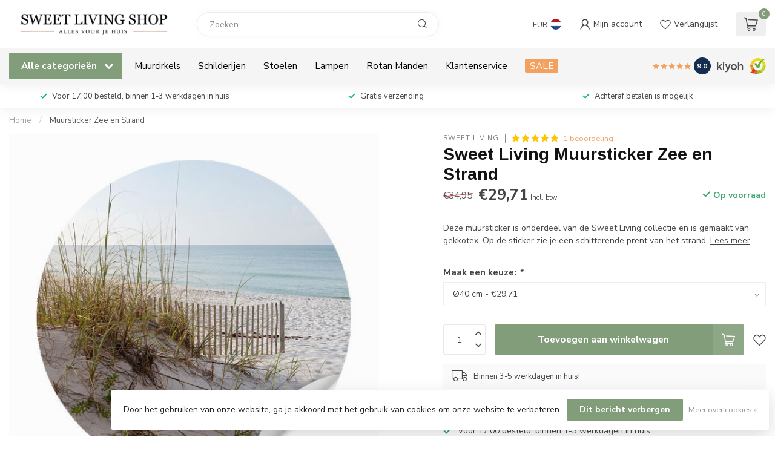

--- FILE ---
content_type: text/html;charset=utf-8
request_url: https://www.sweetlivingshop.nl/muursticker-zee-en-strand.html
body_size: 43854
content:
<!DOCTYPE html>
<html lang="nl">
  <head>
<link rel="preconnect" href="https://cdn.webshopapp.com">
<link rel="preconnect" href="https://fonts.googleapis.com">
<link rel="preconnect" href="https://fonts.gstatic.com" crossorigin>
<!--

    Theme Proxima | v1.0.0.2601202401_1_15989
    Theme designed and created by Dyvelopment - We are true e-commerce heroes!

    For custom Lightspeed eCom development or design contact us at www.dyvelopment.com

      _____                  _                                  _   
     |  __ \                | |                                | |  
     | |  | |_   ___   _____| | ___  _ __  _ __ ___   ___ _ __ | |_ 
     | |  | | | | \ \ / / _ \ |/ _ \| '_ \| '_ ` _ \ / _ \ '_ \| __|
     | |__| | |_| |\ V /  __/ | (_) | |_) | | | | | |  __/ | | | |_ 
     |_____/ \__, | \_/ \___|_|\___/| .__/|_| |_| |_|\___|_| |_|\__|
              __/ |                 | |                             
             |___/                  |_|                             
-->


<meta charset="utf-8"/>
<!-- [START] 'blocks/head.rain' -->
<!--

  (c) 2008-2026 Lightspeed Netherlands B.V.
  http://www.lightspeedhq.com
  Generated: 29-01-2026 @ 22:26:50

-->
<link rel="canonical" href="https://www.sweetlivingshop.nl/muursticker-zee-en-strand.html"/>
<link rel="alternate" href="https://www.sweetlivingshop.nl/index.rss" type="application/rss+xml" title="Nieuwe producten"/>
<link href="https://cdn.webshopapp.com/assets/cookielaw.css?2025-02-20" rel="stylesheet" type="text/css"/>
<meta name="robots" content="noodp,noydir"/>
<meta name="google-site-verification" content="z67kF8o9RQGejAk2hag1IsQhh_-xCkjlwGN9iIWt3xc"/>
<meta property="og:url" content="https://www.sweetlivingshop.nl/muursticker-zee-en-strand.html?source=facebook"/>
<meta property="og:site_name" content="Sweet Living Shop"/>
<meta property="og:title" content="Muursticker Zee en Strand"/>
<meta property="og:description" content="Deze muursticker is onderdeel van de Sweet Living collectie en is gemaakt van gekkotex. Op de sticker zie je een schitterende prent van het strand."/>
<meta property="og:image" content="https://cdn.webshopapp.com/shops/15989/files/399515245/sweet-living-muursticker-zee-en-strand.jpg"/>
<!--[if lt IE 9]>
<script src="https://cdn.webshopapp.com/assets/html5shiv.js?2025-02-20"></script>
<![endif]-->
<!-- [END] 'blocks/head.rain' -->

<title>Muursticker Zee en Strand - Sweet Living Shop</title>

<meta name="dyapps-addons-enabled" content="true">
<meta name="dyapps-addons-version" content="2022081001">
<meta name="dyapps-theme-name" content="Proxima">
<meta name="dyapps-theme-editor" content="true">

<meta name="description" content="Deze muursticker is onderdeel van de Sweet Living collectie en is gemaakt van gekkotex. Op de sticker zie je een schitterende prent van het strand." />
<meta name="keywords" content="Sweet, Living, Muursticker, Zee, en, Strand" />

<meta http-equiv="X-UA-Compatible" content="IE=edge">
<meta name="viewport" content="width=device-width, initial-scale=1">

<link rel="shortcut icon" href="https://cdn.webshopapp.com/shops/15989/themes/184317/v/2566452/assets/favicon.ico?20250213094951" type="image/x-icon" />
<link rel="preload" as="image" href="https://cdn.webshopapp.com/shops/15989/themes/184317/v/2780529/assets/logo.png?20260123112219">


	<link rel="preload" as="image" href="https://cdn.webshopapp.com/shops/15989/files/399515245/650x650x2/sweet-living-muursticker-zee-en-strand.jpg">

<script src="https://cdn.webshopapp.com/shops/15989/themes/184317/assets/jquery-1-12-4-min.js?20260128103854" defer></script>
<script>if(navigator.userAgent.indexOf("MSIE ") > -1 || navigator.userAgent.indexOf("Trident/") > -1) { document.write('<script src="https://cdn.webshopapp.com/shops/15989/themes/184317/assets/intersection-observer-polyfill.js?20260128103854">\x3C/script>') }</script>

<style>/*!
 * Bootstrap Reboot v4.6.1 (https://getbootstrap.com/)
 * Copyright 2011-2021 The Bootstrap Authors
 * Copyright 2011-2021 Twitter, Inc.
 * Licensed under MIT (https://github.com/twbs/bootstrap/blob/main/LICENSE)
 * Forked from Normalize.css, licensed MIT (https://github.com/necolas/normalize.css/blob/master/LICENSE.md)
 */*,*::before,*::after{box-sizing:border-box}html{font-family:sans-serif;line-height:1.15;-webkit-text-size-adjust:100%;-webkit-tap-highlight-color:rgba(0,0,0,0)}article,aside,figcaption,figure,footer,header,hgroup,main,nav,section{display:block}body{margin:0;font-family:-apple-system,BlinkMacSystemFont,"Segoe UI",Roboto,"Helvetica Neue",Arial,"Noto Sans","Liberation Sans",sans-serif,"Apple Color Emoji","Segoe UI Emoji","Segoe UI Symbol","Noto Color Emoji";font-size:1rem;font-weight:400;line-height:1.42857143;color:#212529;text-align:left;background-color:#fff}[tabindex="-1"]:focus:not(:focus-visible){outline:0 !important}hr{box-sizing:content-box;height:0;overflow:visible}h1,h2,h3,h4,h5,h6{margin-top:0;margin-bottom:.5rem}p{margin-top:0;margin-bottom:1rem}abbr[title],abbr[data-original-title]{text-decoration:underline;text-decoration:underline dotted;cursor:help;border-bottom:0;text-decoration-skip-ink:none}address{margin-bottom:1rem;font-style:normal;line-height:inherit}ol,ul,dl{margin-top:0;margin-bottom:1rem}ol ol,ul ul,ol ul,ul ol{margin-bottom:0}dt{font-weight:700}dd{margin-bottom:.5rem;margin-left:0}blockquote{margin:0 0 1rem}b,strong{font-weight:bolder}small{font-size:80%}sub,sup{position:relative;font-size:75%;line-height:0;vertical-align:baseline}sub{bottom:-0.25em}sup{top:-0.5em}a{color:#007bff;text-decoration:none;background-color:transparent}a:hover{color:#0056b3;text-decoration:underline}a:not([href]):not([class]){color:inherit;text-decoration:none}a:not([href]):not([class]):hover{color:inherit;text-decoration:none}pre,code,kbd,samp{font-family:SFMono-Regular,Menlo,Monaco,Consolas,"Liberation Mono","Courier New",monospace;font-size:1em}pre{margin-top:0;margin-bottom:1rem;overflow:auto;-ms-overflow-style:scrollbar}figure{margin:0 0 1rem}img{vertical-align:middle;border-style:none}svg{overflow:hidden;vertical-align:middle}table{border-collapse:collapse}caption{padding-top:.75rem;padding-bottom:.75rem;color:#6c757d;text-align:left;caption-side:bottom}th{text-align:inherit;text-align:-webkit-match-parent}label{display:inline-block;margin-bottom:.5rem}button{border-radius:0}button:focus:not(:focus-visible){outline:0}input,button,select,optgroup,textarea{margin:0;font-family:inherit;font-size:inherit;line-height:inherit}button,input{overflow:visible}button,select{text-transform:none}[role=button]{cursor:pointer}select{word-wrap:normal}button,[type=button],[type=reset],[type=submit]{-webkit-appearance:button}button:not(:disabled),[type=button]:not(:disabled),[type=reset]:not(:disabled),[type=submit]:not(:disabled){cursor:pointer}button::-moz-focus-inner,[type=button]::-moz-focus-inner,[type=reset]::-moz-focus-inner,[type=submit]::-moz-focus-inner{padding:0;border-style:none}input[type=radio],input[type=checkbox]{box-sizing:border-box;padding:0}textarea{overflow:auto;resize:vertical}fieldset{min-width:0;padding:0;margin:0;border:0}legend{display:block;width:100%;max-width:100%;padding:0;margin-bottom:.5rem;font-size:1.5rem;line-height:inherit;color:inherit;white-space:normal}progress{vertical-align:baseline}[type=number]::-webkit-inner-spin-button,[type=number]::-webkit-outer-spin-button{height:auto}[type=search]{outline-offset:-2px;-webkit-appearance:none}[type=search]::-webkit-search-decoration{-webkit-appearance:none}::-webkit-file-upload-button{font:inherit;-webkit-appearance:button}output{display:inline-block}summary{display:list-item;cursor:pointer}template{display:none}[hidden]{display:none !important}/*!
 * Bootstrap Grid v4.6.1 (https://getbootstrap.com/)
 * Copyright 2011-2021 The Bootstrap Authors
 * Copyright 2011-2021 Twitter, Inc.
 * Licensed under MIT (https://github.com/twbs/bootstrap/blob/main/LICENSE)
 */html{box-sizing:border-box;-ms-overflow-style:scrollbar}*,*::before,*::after{box-sizing:inherit}.container,.container-fluid,.container-xl,.container-lg,.container-md,.container-sm{width:100%;padding-right:15px;padding-left:15px;margin-right:auto;margin-left:auto}@media(min-width: 576px){.container-sm,.container{max-width:540px}}@media(min-width: 768px){.container-md,.container-sm,.container{max-width:720px}}@media(min-width: 992px){.container-lg,.container-md,.container-sm,.container{max-width:960px}}@media(min-width: 1200px){.container-xl,.container-lg,.container-md,.container-sm,.container{max-width:1140px}}.row{display:flex;flex-wrap:wrap;margin-right:-15px;margin-left:-15px}.no-gutters{margin-right:0;margin-left:0}.no-gutters>.col,.no-gutters>[class*=col-]{padding-right:0;padding-left:0}.col-xl,.col-xl-auto,.col-xl-12,.col-xl-11,.col-xl-10,.col-xl-9,.col-xl-8,.col-xl-7,.col-xl-6,.col-xl-5,.col-xl-4,.col-xl-3,.col-xl-2,.col-xl-1,.col-lg,.col-lg-auto,.col-lg-12,.col-lg-11,.col-lg-10,.col-lg-9,.col-lg-8,.col-lg-7,.col-lg-6,.col-lg-5,.col-lg-4,.col-lg-3,.col-lg-2,.col-lg-1,.col-md,.col-md-auto,.col-md-12,.col-md-11,.col-md-10,.col-md-9,.col-md-8,.col-md-7,.col-md-6,.col-md-5,.col-md-4,.col-md-3,.col-md-2,.col-md-1,.col-sm,.col-sm-auto,.col-sm-12,.col-sm-11,.col-sm-10,.col-sm-9,.col-sm-8,.col-sm-7,.col-sm-6,.col-sm-5,.col-sm-4,.col-sm-3,.col-sm-2,.col-sm-1,.col,.col-auto,.col-12,.col-11,.col-10,.col-9,.col-8,.col-7,.col-6,.col-5,.col-4,.col-3,.col-2,.col-1{position:relative;width:100%;padding-right:15px;padding-left:15px}.col{flex-basis:0;flex-grow:1;max-width:100%}.row-cols-1>*{flex:0 0 100%;max-width:100%}.row-cols-2>*{flex:0 0 50%;max-width:50%}.row-cols-3>*{flex:0 0 33.3333333333%;max-width:33.3333333333%}.row-cols-4>*{flex:0 0 25%;max-width:25%}.row-cols-5>*{flex:0 0 20%;max-width:20%}.row-cols-6>*{flex:0 0 16.6666666667%;max-width:16.6666666667%}.col-auto{flex:0 0 auto;width:auto;max-width:100%}.col-1{flex:0 0 8.33333333%;max-width:8.33333333%}.col-2{flex:0 0 16.66666667%;max-width:16.66666667%}.col-3{flex:0 0 25%;max-width:25%}.col-4{flex:0 0 33.33333333%;max-width:33.33333333%}.col-5{flex:0 0 41.66666667%;max-width:41.66666667%}.col-6{flex:0 0 50%;max-width:50%}.col-7{flex:0 0 58.33333333%;max-width:58.33333333%}.col-8{flex:0 0 66.66666667%;max-width:66.66666667%}.col-9{flex:0 0 75%;max-width:75%}.col-10{flex:0 0 83.33333333%;max-width:83.33333333%}.col-11{flex:0 0 91.66666667%;max-width:91.66666667%}.col-12{flex:0 0 100%;max-width:100%}.order-first{order:-1}.order-last{order:13}.order-0{order:0}.order-1{order:1}.order-2{order:2}.order-3{order:3}.order-4{order:4}.order-5{order:5}.order-6{order:6}.order-7{order:7}.order-8{order:8}.order-9{order:9}.order-10{order:10}.order-11{order:11}.order-12{order:12}.offset-1{margin-left:8.33333333%}.offset-2{margin-left:16.66666667%}.offset-3{margin-left:25%}.offset-4{margin-left:33.33333333%}.offset-5{margin-left:41.66666667%}.offset-6{margin-left:50%}.offset-7{margin-left:58.33333333%}.offset-8{margin-left:66.66666667%}.offset-9{margin-left:75%}.offset-10{margin-left:83.33333333%}.offset-11{margin-left:91.66666667%}@media(min-width: 576px){.col-sm{flex-basis:0;flex-grow:1;max-width:100%}.row-cols-sm-1>*{flex:0 0 100%;max-width:100%}.row-cols-sm-2>*{flex:0 0 50%;max-width:50%}.row-cols-sm-3>*{flex:0 0 33.3333333333%;max-width:33.3333333333%}.row-cols-sm-4>*{flex:0 0 25%;max-width:25%}.row-cols-sm-5>*{flex:0 0 20%;max-width:20%}.row-cols-sm-6>*{flex:0 0 16.6666666667%;max-width:16.6666666667%}.col-sm-auto{flex:0 0 auto;width:auto;max-width:100%}.col-sm-1{flex:0 0 8.33333333%;max-width:8.33333333%}.col-sm-2{flex:0 0 16.66666667%;max-width:16.66666667%}.col-sm-3{flex:0 0 25%;max-width:25%}.col-sm-4{flex:0 0 33.33333333%;max-width:33.33333333%}.col-sm-5{flex:0 0 41.66666667%;max-width:41.66666667%}.col-sm-6{flex:0 0 50%;max-width:50%}.col-sm-7{flex:0 0 58.33333333%;max-width:58.33333333%}.col-sm-8{flex:0 0 66.66666667%;max-width:66.66666667%}.col-sm-9{flex:0 0 75%;max-width:75%}.col-sm-10{flex:0 0 83.33333333%;max-width:83.33333333%}.col-sm-11{flex:0 0 91.66666667%;max-width:91.66666667%}.col-sm-12{flex:0 0 100%;max-width:100%}.order-sm-first{order:-1}.order-sm-last{order:13}.order-sm-0{order:0}.order-sm-1{order:1}.order-sm-2{order:2}.order-sm-3{order:3}.order-sm-4{order:4}.order-sm-5{order:5}.order-sm-6{order:6}.order-sm-7{order:7}.order-sm-8{order:8}.order-sm-9{order:9}.order-sm-10{order:10}.order-sm-11{order:11}.order-sm-12{order:12}.offset-sm-0{margin-left:0}.offset-sm-1{margin-left:8.33333333%}.offset-sm-2{margin-left:16.66666667%}.offset-sm-3{margin-left:25%}.offset-sm-4{margin-left:33.33333333%}.offset-sm-5{margin-left:41.66666667%}.offset-sm-6{margin-left:50%}.offset-sm-7{margin-left:58.33333333%}.offset-sm-8{margin-left:66.66666667%}.offset-sm-9{margin-left:75%}.offset-sm-10{margin-left:83.33333333%}.offset-sm-11{margin-left:91.66666667%}}@media(min-width: 768px){.col-md{flex-basis:0;flex-grow:1;max-width:100%}.row-cols-md-1>*{flex:0 0 100%;max-width:100%}.row-cols-md-2>*{flex:0 0 50%;max-width:50%}.row-cols-md-3>*{flex:0 0 33.3333333333%;max-width:33.3333333333%}.row-cols-md-4>*{flex:0 0 25%;max-width:25%}.row-cols-md-5>*{flex:0 0 20%;max-width:20%}.row-cols-md-6>*{flex:0 0 16.6666666667%;max-width:16.6666666667%}.col-md-auto{flex:0 0 auto;width:auto;max-width:100%}.col-md-1{flex:0 0 8.33333333%;max-width:8.33333333%}.col-md-2{flex:0 0 16.66666667%;max-width:16.66666667%}.col-md-3{flex:0 0 25%;max-width:25%}.col-md-4{flex:0 0 33.33333333%;max-width:33.33333333%}.col-md-5{flex:0 0 41.66666667%;max-width:41.66666667%}.col-md-6{flex:0 0 50%;max-width:50%}.col-md-7{flex:0 0 58.33333333%;max-width:58.33333333%}.col-md-8{flex:0 0 66.66666667%;max-width:66.66666667%}.col-md-9{flex:0 0 75%;max-width:75%}.col-md-10{flex:0 0 83.33333333%;max-width:83.33333333%}.col-md-11{flex:0 0 91.66666667%;max-width:91.66666667%}.col-md-12{flex:0 0 100%;max-width:100%}.order-md-first{order:-1}.order-md-last{order:13}.order-md-0{order:0}.order-md-1{order:1}.order-md-2{order:2}.order-md-3{order:3}.order-md-4{order:4}.order-md-5{order:5}.order-md-6{order:6}.order-md-7{order:7}.order-md-8{order:8}.order-md-9{order:9}.order-md-10{order:10}.order-md-11{order:11}.order-md-12{order:12}.offset-md-0{margin-left:0}.offset-md-1{margin-left:8.33333333%}.offset-md-2{margin-left:16.66666667%}.offset-md-3{margin-left:25%}.offset-md-4{margin-left:33.33333333%}.offset-md-5{margin-left:41.66666667%}.offset-md-6{margin-left:50%}.offset-md-7{margin-left:58.33333333%}.offset-md-8{margin-left:66.66666667%}.offset-md-9{margin-left:75%}.offset-md-10{margin-left:83.33333333%}.offset-md-11{margin-left:91.66666667%}}@media(min-width: 992px){.col-lg{flex-basis:0;flex-grow:1;max-width:100%}.row-cols-lg-1>*{flex:0 0 100%;max-width:100%}.row-cols-lg-2>*{flex:0 0 50%;max-width:50%}.row-cols-lg-3>*{flex:0 0 33.3333333333%;max-width:33.3333333333%}.row-cols-lg-4>*{flex:0 0 25%;max-width:25%}.row-cols-lg-5>*{flex:0 0 20%;max-width:20%}.row-cols-lg-6>*{flex:0 0 16.6666666667%;max-width:16.6666666667%}.col-lg-auto{flex:0 0 auto;width:auto;max-width:100%}.col-lg-1{flex:0 0 8.33333333%;max-width:8.33333333%}.col-lg-2{flex:0 0 16.66666667%;max-width:16.66666667%}.col-lg-3{flex:0 0 25%;max-width:25%}.col-lg-4{flex:0 0 33.33333333%;max-width:33.33333333%}.col-lg-5{flex:0 0 41.66666667%;max-width:41.66666667%}.col-lg-6{flex:0 0 50%;max-width:50%}.col-lg-7{flex:0 0 58.33333333%;max-width:58.33333333%}.col-lg-8{flex:0 0 66.66666667%;max-width:66.66666667%}.col-lg-9{flex:0 0 75%;max-width:75%}.col-lg-10{flex:0 0 83.33333333%;max-width:83.33333333%}.col-lg-11{flex:0 0 91.66666667%;max-width:91.66666667%}.col-lg-12{flex:0 0 100%;max-width:100%}.order-lg-first{order:-1}.order-lg-last{order:13}.order-lg-0{order:0}.order-lg-1{order:1}.order-lg-2{order:2}.order-lg-3{order:3}.order-lg-4{order:4}.order-lg-5{order:5}.order-lg-6{order:6}.order-lg-7{order:7}.order-lg-8{order:8}.order-lg-9{order:9}.order-lg-10{order:10}.order-lg-11{order:11}.order-lg-12{order:12}.offset-lg-0{margin-left:0}.offset-lg-1{margin-left:8.33333333%}.offset-lg-2{margin-left:16.66666667%}.offset-lg-3{margin-left:25%}.offset-lg-4{margin-left:33.33333333%}.offset-lg-5{margin-left:41.66666667%}.offset-lg-6{margin-left:50%}.offset-lg-7{margin-left:58.33333333%}.offset-lg-8{margin-left:66.66666667%}.offset-lg-9{margin-left:75%}.offset-lg-10{margin-left:83.33333333%}.offset-lg-11{margin-left:91.66666667%}}@media(min-width: 1200px){.col-xl{flex-basis:0;flex-grow:1;max-width:100%}.row-cols-xl-1>*{flex:0 0 100%;max-width:100%}.row-cols-xl-2>*{flex:0 0 50%;max-width:50%}.row-cols-xl-3>*{flex:0 0 33.3333333333%;max-width:33.3333333333%}.row-cols-xl-4>*{flex:0 0 25%;max-width:25%}.row-cols-xl-5>*{flex:0 0 20%;max-width:20%}.row-cols-xl-6>*{flex:0 0 16.6666666667%;max-width:16.6666666667%}.col-xl-auto{flex:0 0 auto;width:auto;max-width:100%}.col-xl-1{flex:0 0 8.33333333%;max-width:8.33333333%}.col-xl-2{flex:0 0 16.66666667%;max-width:16.66666667%}.col-xl-3{flex:0 0 25%;max-width:25%}.col-xl-4{flex:0 0 33.33333333%;max-width:33.33333333%}.col-xl-5{flex:0 0 41.66666667%;max-width:41.66666667%}.col-xl-6{flex:0 0 50%;max-width:50%}.col-xl-7{flex:0 0 58.33333333%;max-width:58.33333333%}.col-xl-8{flex:0 0 66.66666667%;max-width:66.66666667%}.col-xl-9{flex:0 0 75%;max-width:75%}.col-xl-10{flex:0 0 83.33333333%;max-width:83.33333333%}.col-xl-11{flex:0 0 91.66666667%;max-width:91.66666667%}.col-xl-12{flex:0 0 100%;max-width:100%}.order-xl-first{order:-1}.order-xl-last{order:13}.order-xl-0{order:0}.order-xl-1{order:1}.order-xl-2{order:2}.order-xl-3{order:3}.order-xl-4{order:4}.order-xl-5{order:5}.order-xl-6{order:6}.order-xl-7{order:7}.order-xl-8{order:8}.order-xl-9{order:9}.order-xl-10{order:10}.order-xl-11{order:11}.order-xl-12{order:12}.offset-xl-0{margin-left:0}.offset-xl-1{margin-left:8.33333333%}.offset-xl-2{margin-left:16.66666667%}.offset-xl-3{margin-left:25%}.offset-xl-4{margin-left:33.33333333%}.offset-xl-5{margin-left:41.66666667%}.offset-xl-6{margin-left:50%}.offset-xl-7{margin-left:58.33333333%}.offset-xl-8{margin-left:66.66666667%}.offset-xl-9{margin-left:75%}.offset-xl-10{margin-left:83.33333333%}.offset-xl-11{margin-left:91.66666667%}}.d-none{display:none !important}.d-inline{display:inline !important}.d-inline-block{display:inline-block !important}.d-block{display:block !important}.d-table{display:table !important}.d-table-row{display:table-row !important}.d-table-cell{display:table-cell !important}.d-flex{display:flex !important}.d-inline-flex{display:inline-flex !important}@media(min-width: 576px){.d-sm-none{display:none !important}.d-sm-inline{display:inline !important}.d-sm-inline-block{display:inline-block !important}.d-sm-block{display:block !important}.d-sm-table{display:table !important}.d-sm-table-row{display:table-row !important}.d-sm-table-cell{display:table-cell !important}.d-sm-flex{display:flex !important}.d-sm-inline-flex{display:inline-flex !important}}@media(min-width: 768px){.d-md-none{display:none !important}.d-md-inline{display:inline !important}.d-md-inline-block{display:inline-block !important}.d-md-block{display:block !important}.d-md-table{display:table !important}.d-md-table-row{display:table-row !important}.d-md-table-cell{display:table-cell !important}.d-md-flex{display:flex !important}.d-md-inline-flex{display:inline-flex !important}}@media(min-width: 992px){.d-lg-none{display:none !important}.d-lg-inline{display:inline !important}.d-lg-inline-block{display:inline-block !important}.d-lg-block{display:block !important}.d-lg-table{display:table !important}.d-lg-table-row{display:table-row !important}.d-lg-table-cell{display:table-cell !important}.d-lg-flex{display:flex !important}.d-lg-inline-flex{display:inline-flex !important}}@media(min-width: 1200px){.d-xl-none{display:none !important}.d-xl-inline{display:inline !important}.d-xl-inline-block{display:inline-block !important}.d-xl-block{display:block !important}.d-xl-table{display:table !important}.d-xl-table-row{display:table-row !important}.d-xl-table-cell{display:table-cell !important}.d-xl-flex{display:flex !important}.d-xl-inline-flex{display:inline-flex !important}}@media print{.d-print-none{display:none !important}.d-print-inline{display:inline !important}.d-print-inline-block{display:inline-block !important}.d-print-block{display:block !important}.d-print-table{display:table !important}.d-print-table-row{display:table-row !important}.d-print-table-cell{display:table-cell !important}.d-print-flex{display:flex !important}.d-print-inline-flex{display:inline-flex !important}}.flex-row{flex-direction:row !important}.flex-column{flex-direction:column !important}.flex-row-reverse{flex-direction:row-reverse !important}.flex-column-reverse{flex-direction:column-reverse !important}.flex-wrap{flex-wrap:wrap !important}.flex-nowrap{flex-wrap:nowrap !important}.flex-wrap-reverse{flex-wrap:wrap-reverse !important}.flex-fill{flex:1 1 auto !important}.flex-grow-0{flex-grow:0 !important}.flex-grow-1{flex-grow:1 !important}.flex-shrink-0{flex-shrink:0 !important}.flex-shrink-1{flex-shrink:1 !important}.justify-content-start{justify-content:flex-start !important}.justify-content-end{justify-content:flex-end !important}.justify-content-center{justify-content:center !important}.justify-content-between{justify-content:space-between !important}.justify-content-around{justify-content:space-around !important}.align-items-start{align-items:flex-start !important}.align-items-end{align-items:flex-end !important}.align-items-center{align-items:center !important}.align-items-baseline{align-items:baseline !important}.align-items-stretch{align-items:stretch !important}.align-content-start{align-content:flex-start !important}.align-content-end{align-content:flex-end !important}.align-content-center{align-content:center !important}.align-content-between{align-content:space-between !important}.align-content-around{align-content:space-around !important}.align-content-stretch{align-content:stretch !important}.align-self-auto{align-self:auto !important}.align-self-start{align-self:flex-start !important}.align-self-end{align-self:flex-end !important}.align-self-center{align-self:center !important}.align-self-baseline{align-self:baseline !important}.align-self-stretch{align-self:stretch !important}@media(min-width: 576px){.flex-sm-row{flex-direction:row !important}.flex-sm-column{flex-direction:column !important}.flex-sm-row-reverse{flex-direction:row-reverse !important}.flex-sm-column-reverse{flex-direction:column-reverse !important}.flex-sm-wrap{flex-wrap:wrap !important}.flex-sm-nowrap{flex-wrap:nowrap !important}.flex-sm-wrap-reverse{flex-wrap:wrap-reverse !important}.flex-sm-fill{flex:1 1 auto !important}.flex-sm-grow-0{flex-grow:0 !important}.flex-sm-grow-1{flex-grow:1 !important}.flex-sm-shrink-0{flex-shrink:0 !important}.flex-sm-shrink-1{flex-shrink:1 !important}.justify-content-sm-start{justify-content:flex-start !important}.justify-content-sm-end{justify-content:flex-end !important}.justify-content-sm-center{justify-content:center !important}.justify-content-sm-between{justify-content:space-between !important}.justify-content-sm-around{justify-content:space-around !important}.align-items-sm-start{align-items:flex-start !important}.align-items-sm-end{align-items:flex-end !important}.align-items-sm-center{align-items:center !important}.align-items-sm-baseline{align-items:baseline !important}.align-items-sm-stretch{align-items:stretch !important}.align-content-sm-start{align-content:flex-start !important}.align-content-sm-end{align-content:flex-end !important}.align-content-sm-center{align-content:center !important}.align-content-sm-between{align-content:space-between !important}.align-content-sm-around{align-content:space-around !important}.align-content-sm-stretch{align-content:stretch !important}.align-self-sm-auto{align-self:auto !important}.align-self-sm-start{align-self:flex-start !important}.align-self-sm-end{align-self:flex-end !important}.align-self-sm-center{align-self:center !important}.align-self-sm-baseline{align-self:baseline !important}.align-self-sm-stretch{align-self:stretch !important}}@media(min-width: 768px){.flex-md-row{flex-direction:row !important}.flex-md-column{flex-direction:column !important}.flex-md-row-reverse{flex-direction:row-reverse !important}.flex-md-column-reverse{flex-direction:column-reverse !important}.flex-md-wrap{flex-wrap:wrap !important}.flex-md-nowrap{flex-wrap:nowrap !important}.flex-md-wrap-reverse{flex-wrap:wrap-reverse !important}.flex-md-fill{flex:1 1 auto !important}.flex-md-grow-0{flex-grow:0 !important}.flex-md-grow-1{flex-grow:1 !important}.flex-md-shrink-0{flex-shrink:0 !important}.flex-md-shrink-1{flex-shrink:1 !important}.justify-content-md-start{justify-content:flex-start !important}.justify-content-md-end{justify-content:flex-end !important}.justify-content-md-center{justify-content:center !important}.justify-content-md-between{justify-content:space-between !important}.justify-content-md-around{justify-content:space-around !important}.align-items-md-start{align-items:flex-start !important}.align-items-md-end{align-items:flex-end !important}.align-items-md-center{align-items:center !important}.align-items-md-baseline{align-items:baseline !important}.align-items-md-stretch{align-items:stretch !important}.align-content-md-start{align-content:flex-start !important}.align-content-md-end{align-content:flex-end !important}.align-content-md-center{align-content:center !important}.align-content-md-between{align-content:space-between !important}.align-content-md-around{align-content:space-around !important}.align-content-md-stretch{align-content:stretch !important}.align-self-md-auto{align-self:auto !important}.align-self-md-start{align-self:flex-start !important}.align-self-md-end{align-self:flex-end !important}.align-self-md-center{align-self:center !important}.align-self-md-baseline{align-self:baseline !important}.align-self-md-stretch{align-self:stretch !important}}@media(min-width: 992px){.flex-lg-row{flex-direction:row !important}.flex-lg-column{flex-direction:column !important}.flex-lg-row-reverse{flex-direction:row-reverse !important}.flex-lg-column-reverse{flex-direction:column-reverse !important}.flex-lg-wrap{flex-wrap:wrap !important}.flex-lg-nowrap{flex-wrap:nowrap !important}.flex-lg-wrap-reverse{flex-wrap:wrap-reverse !important}.flex-lg-fill{flex:1 1 auto !important}.flex-lg-grow-0{flex-grow:0 !important}.flex-lg-grow-1{flex-grow:1 !important}.flex-lg-shrink-0{flex-shrink:0 !important}.flex-lg-shrink-1{flex-shrink:1 !important}.justify-content-lg-start{justify-content:flex-start !important}.justify-content-lg-end{justify-content:flex-end !important}.justify-content-lg-center{justify-content:center !important}.justify-content-lg-between{justify-content:space-between !important}.justify-content-lg-around{justify-content:space-around !important}.align-items-lg-start{align-items:flex-start !important}.align-items-lg-end{align-items:flex-end !important}.align-items-lg-center{align-items:center !important}.align-items-lg-baseline{align-items:baseline !important}.align-items-lg-stretch{align-items:stretch !important}.align-content-lg-start{align-content:flex-start !important}.align-content-lg-end{align-content:flex-end !important}.align-content-lg-center{align-content:center !important}.align-content-lg-between{align-content:space-between !important}.align-content-lg-around{align-content:space-around !important}.align-content-lg-stretch{align-content:stretch !important}.align-self-lg-auto{align-self:auto !important}.align-self-lg-start{align-self:flex-start !important}.align-self-lg-end{align-self:flex-end !important}.align-self-lg-center{align-self:center !important}.align-self-lg-baseline{align-self:baseline !important}.align-self-lg-stretch{align-self:stretch !important}}@media(min-width: 1200px){.flex-xl-row{flex-direction:row !important}.flex-xl-column{flex-direction:column !important}.flex-xl-row-reverse{flex-direction:row-reverse !important}.flex-xl-column-reverse{flex-direction:column-reverse !important}.flex-xl-wrap{flex-wrap:wrap !important}.flex-xl-nowrap{flex-wrap:nowrap !important}.flex-xl-wrap-reverse{flex-wrap:wrap-reverse !important}.flex-xl-fill{flex:1 1 auto !important}.flex-xl-grow-0{flex-grow:0 !important}.flex-xl-grow-1{flex-grow:1 !important}.flex-xl-shrink-0{flex-shrink:0 !important}.flex-xl-shrink-1{flex-shrink:1 !important}.justify-content-xl-start{justify-content:flex-start !important}.justify-content-xl-end{justify-content:flex-end !important}.justify-content-xl-center{justify-content:center !important}.justify-content-xl-between{justify-content:space-between !important}.justify-content-xl-around{justify-content:space-around !important}.align-items-xl-start{align-items:flex-start !important}.align-items-xl-end{align-items:flex-end !important}.align-items-xl-center{align-items:center !important}.align-items-xl-baseline{align-items:baseline !important}.align-items-xl-stretch{align-items:stretch !important}.align-content-xl-start{align-content:flex-start !important}.align-content-xl-end{align-content:flex-end !important}.align-content-xl-center{align-content:center !important}.align-content-xl-between{align-content:space-between !important}.align-content-xl-around{align-content:space-around !important}.align-content-xl-stretch{align-content:stretch !important}.align-self-xl-auto{align-self:auto !important}.align-self-xl-start{align-self:flex-start !important}.align-self-xl-end{align-self:flex-end !important}.align-self-xl-center{align-self:center !important}.align-self-xl-baseline{align-self:baseline !important}.align-self-xl-stretch{align-self:stretch !important}}.m-0{margin:0 !important}.mt-0,.my-0{margin-top:0 !important}.mr-0,.mx-0{margin-right:0 !important}.mb-0,.my-0{margin-bottom:0 !important}.ml-0,.mx-0{margin-left:0 !important}.m-1{margin:5px !important}.mt-1,.my-1{margin-top:5px !important}.mr-1,.mx-1{margin-right:5px !important}.mb-1,.my-1{margin-bottom:5px !important}.ml-1,.mx-1{margin-left:5px !important}.m-2{margin:10px !important}.mt-2,.my-2{margin-top:10px !important}.mr-2,.mx-2{margin-right:10px !important}.mb-2,.my-2{margin-bottom:10px !important}.ml-2,.mx-2{margin-left:10px !important}.m-3{margin:15px !important}.mt-3,.my-3{margin-top:15px !important}.mr-3,.mx-3{margin-right:15px !important}.mb-3,.my-3{margin-bottom:15px !important}.ml-3,.mx-3{margin-left:15px !important}.m-4{margin:30px !important}.mt-4,.my-4{margin-top:30px !important}.mr-4,.mx-4{margin-right:30px !important}.mb-4,.my-4{margin-bottom:30px !important}.ml-4,.mx-4{margin-left:30px !important}.m-5{margin:50px !important}.mt-5,.my-5{margin-top:50px !important}.mr-5,.mx-5{margin-right:50px !important}.mb-5,.my-5{margin-bottom:50px !important}.ml-5,.mx-5{margin-left:50px !important}.m-6{margin:80px !important}.mt-6,.my-6{margin-top:80px !important}.mr-6,.mx-6{margin-right:80px !important}.mb-6,.my-6{margin-bottom:80px !important}.ml-6,.mx-6{margin-left:80px !important}.p-0{padding:0 !important}.pt-0,.py-0{padding-top:0 !important}.pr-0,.px-0{padding-right:0 !important}.pb-0,.py-0{padding-bottom:0 !important}.pl-0,.px-0{padding-left:0 !important}.p-1{padding:5px !important}.pt-1,.py-1{padding-top:5px !important}.pr-1,.px-1{padding-right:5px !important}.pb-1,.py-1{padding-bottom:5px !important}.pl-1,.px-1{padding-left:5px !important}.p-2{padding:10px !important}.pt-2,.py-2{padding-top:10px !important}.pr-2,.px-2{padding-right:10px !important}.pb-2,.py-2{padding-bottom:10px !important}.pl-2,.px-2{padding-left:10px !important}.p-3{padding:15px !important}.pt-3,.py-3{padding-top:15px !important}.pr-3,.px-3{padding-right:15px !important}.pb-3,.py-3{padding-bottom:15px !important}.pl-3,.px-3{padding-left:15px !important}.p-4{padding:30px !important}.pt-4,.py-4{padding-top:30px !important}.pr-4,.px-4{padding-right:30px !important}.pb-4,.py-4{padding-bottom:30px !important}.pl-4,.px-4{padding-left:30px !important}.p-5{padding:50px !important}.pt-5,.py-5{padding-top:50px !important}.pr-5,.px-5{padding-right:50px !important}.pb-5,.py-5{padding-bottom:50px !important}.pl-5,.px-5{padding-left:50px !important}.p-6{padding:80px !important}.pt-6,.py-6{padding-top:80px !important}.pr-6,.px-6{padding-right:80px !important}.pb-6,.py-6{padding-bottom:80px !important}.pl-6,.px-6{padding-left:80px !important}.m-n1{margin:-5px !important}.mt-n1,.my-n1{margin-top:-5px !important}.mr-n1,.mx-n1{margin-right:-5px !important}.mb-n1,.my-n1{margin-bottom:-5px !important}.ml-n1,.mx-n1{margin-left:-5px !important}.m-n2{margin:-10px !important}.mt-n2,.my-n2{margin-top:-10px !important}.mr-n2,.mx-n2{margin-right:-10px !important}.mb-n2,.my-n2{margin-bottom:-10px !important}.ml-n2,.mx-n2{margin-left:-10px !important}.m-n3{margin:-15px !important}.mt-n3,.my-n3{margin-top:-15px !important}.mr-n3,.mx-n3{margin-right:-15px !important}.mb-n3,.my-n3{margin-bottom:-15px !important}.ml-n3,.mx-n3{margin-left:-15px !important}.m-n4{margin:-30px !important}.mt-n4,.my-n4{margin-top:-30px !important}.mr-n4,.mx-n4{margin-right:-30px !important}.mb-n4,.my-n4{margin-bottom:-30px !important}.ml-n4,.mx-n4{margin-left:-30px !important}.m-n5{margin:-50px !important}.mt-n5,.my-n5{margin-top:-50px !important}.mr-n5,.mx-n5{margin-right:-50px !important}.mb-n5,.my-n5{margin-bottom:-50px !important}.ml-n5,.mx-n5{margin-left:-50px !important}.m-n6{margin:-80px !important}.mt-n6,.my-n6{margin-top:-80px !important}.mr-n6,.mx-n6{margin-right:-80px !important}.mb-n6,.my-n6{margin-bottom:-80px !important}.ml-n6,.mx-n6{margin-left:-80px !important}.m-auto{margin:auto !important}.mt-auto,.my-auto{margin-top:auto !important}.mr-auto,.mx-auto{margin-right:auto !important}.mb-auto,.my-auto{margin-bottom:auto !important}.ml-auto,.mx-auto{margin-left:auto !important}@media(min-width: 576px){.m-sm-0{margin:0 !important}.mt-sm-0,.my-sm-0{margin-top:0 !important}.mr-sm-0,.mx-sm-0{margin-right:0 !important}.mb-sm-0,.my-sm-0{margin-bottom:0 !important}.ml-sm-0,.mx-sm-0{margin-left:0 !important}.m-sm-1{margin:5px !important}.mt-sm-1,.my-sm-1{margin-top:5px !important}.mr-sm-1,.mx-sm-1{margin-right:5px !important}.mb-sm-1,.my-sm-1{margin-bottom:5px !important}.ml-sm-1,.mx-sm-1{margin-left:5px !important}.m-sm-2{margin:10px !important}.mt-sm-2,.my-sm-2{margin-top:10px !important}.mr-sm-2,.mx-sm-2{margin-right:10px !important}.mb-sm-2,.my-sm-2{margin-bottom:10px !important}.ml-sm-2,.mx-sm-2{margin-left:10px !important}.m-sm-3{margin:15px !important}.mt-sm-3,.my-sm-3{margin-top:15px !important}.mr-sm-3,.mx-sm-3{margin-right:15px !important}.mb-sm-3,.my-sm-3{margin-bottom:15px !important}.ml-sm-3,.mx-sm-3{margin-left:15px !important}.m-sm-4{margin:30px !important}.mt-sm-4,.my-sm-4{margin-top:30px !important}.mr-sm-4,.mx-sm-4{margin-right:30px !important}.mb-sm-4,.my-sm-4{margin-bottom:30px !important}.ml-sm-4,.mx-sm-4{margin-left:30px !important}.m-sm-5{margin:50px !important}.mt-sm-5,.my-sm-5{margin-top:50px !important}.mr-sm-5,.mx-sm-5{margin-right:50px !important}.mb-sm-5,.my-sm-5{margin-bottom:50px !important}.ml-sm-5,.mx-sm-5{margin-left:50px !important}.m-sm-6{margin:80px !important}.mt-sm-6,.my-sm-6{margin-top:80px !important}.mr-sm-6,.mx-sm-6{margin-right:80px !important}.mb-sm-6,.my-sm-6{margin-bottom:80px !important}.ml-sm-6,.mx-sm-6{margin-left:80px !important}.p-sm-0{padding:0 !important}.pt-sm-0,.py-sm-0{padding-top:0 !important}.pr-sm-0,.px-sm-0{padding-right:0 !important}.pb-sm-0,.py-sm-0{padding-bottom:0 !important}.pl-sm-0,.px-sm-0{padding-left:0 !important}.p-sm-1{padding:5px !important}.pt-sm-1,.py-sm-1{padding-top:5px !important}.pr-sm-1,.px-sm-1{padding-right:5px !important}.pb-sm-1,.py-sm-1{padding-bottom:5px !important}.pl-sm-1,.px-sm-1{padding-left:5px !important}.p-sm-2{padding:10px !important}.pt-sm-2,.py-sm-2{padding-top:10px !important}.pr-sm-2,.px-sm-2{padding-right:10px !important}.pb-sm-2,.py-sm-2{padding-bottom:10px !important}.pl-sm-2,.px-sm-2{padding-left:10px !important}.p-sm-3{padding:15px !important}.pt-sm-3,.py-sm-3{padding-top:15px !important}.pr-sm-3,.px-sm-3{padding-right:15px !important}.pb-sm-3,.py-sm-3{padding-bottom:15px !important}.pl-sm-3,.px-sm-3{padding-left:15px !important}.p-sm-4{padding:30px !important}.pt-sm-4,.py-sm-4{padding-top:30px !important}.pr-sm-4,.px-sm-4{padding-right:30px !important}.pb-sm-4,.py-sm-4{padding-bottom:30px !important}.pl-sm-4,.px-sm-4{padding-left:30px !important}.p-sm-5{padding:50px !important}.pt-sm-5,.py-sm-5{padding-top:50px !important}.pr-sm-5,.px-sm-5{padding-right:50px !important}.pb-sm-5,.py-sm-5{padding-bottom:50px !important}.pl-sm-5,.px-sm-5{padding-left:50px !important}.p-sm-6{padding:80px !important}.pt-sm-6,.py-sm-6{padding-top:80px !important}.pr-sm-6,.px-sm-6{padding-right:80px !important}.pb-sm-6,.py-sm-6{padding-bottom:80px !important}.pl-sm-6,.px-sm-6{padding-left:80px !important}.m-sm-n1{margin:-5px !important}.mt-sm-n1,.my-sm-n1{margin-top:-5px !important}.mr-sm-n1,.mx-sm-n1{margin-right:-5px !important}.mb-sm-n1,.my-sm-n1{margin-bottom:-5px !important}.ml-sm-n1,.mx-sm-n1{margin-left:-5px !important}.m-sm-n2{margin:-10px !important}.mt-sm-n2,.my-sm-n2{margin-top:-10px !important}.mr-sm-n2,.mx-sm-n2{margin-right:-10px !important}.mb-sm-n2,.my-sm-n2{margin-bottom:-10px !important}.ml-sm-n2,.mx-sm-n2{margin-left:-10px !important}.m-sm-n3{margin:-15px !important}.mt-sm-n3,.my-sm-n3{margin-top:-15px !important}.mr-sm-n3,.mx-sm-n3{margin-right:-15px !important}.mb-sm-n3,.my-sm-n3{margin-bottom:-15px !important}.ml-sm-n3,.mx-sm-n3{margin-left:-15px !important}.m-sm-n4{margin:-30px !important}.mt-sm-n4,.my-sm-n4{margin-top:-30px !important}.mr-sm-n4,.mx-sm-n4{margin-right:-30px !important}.mb-sm-n4,.my-sm-n4{margin-bottom:-30px !important}.ml-sm-n4,.mx-sm-n4{margin-left:-30px !important}.m-sm-n5{margin:-50px !important}.mt-sm-n5,.my-sm-n5{margin-top:-50px !important}.mr-sm-n5,.mx-sm-n5{margin-right:-50px !important}.mb-sm-n5,.my-sm-n5{margin-bottom:-50px !important}.ml-sm-n5,.mx-sm-n5{margin-left:-50px !important}.m-sm-n6{margin:-80px !important}.mt-sm-n6,.my-sm-n6{margin-top:-80px !important}.mr-sm-n6,.mx-sm-n6{margin-right:-80px !important}.mb-sm-n6,.my-sm-n6{margin-bottom:-80px !important}.ml-sm-n6,.mx-sm-n6{margin-left:-80px !important}.m-sm-auto{margin:auto !important}.mt-sm-auto,.my-sm-auto{margin-top:auto !important}.mr-sm-auto,.mx-sm-auto{margin-right:auto !important}.mb-sm-auto,.my-sm-auto{margin-bottom:auto !important}.ml-sm-auto,.mx-sm-auto{margin-left:auto !important}}@media(min-width: 768px){.m-md-0{margin:0 !important}.mt-md-0,.my-md-0{margin-top:0 !important}.mr-md-0,.mx-md-0{margin-right:0 !important}.mb-md-0,.my-md-0{margin-bottom:0 !important}.ml-md-0,.mx-md-0{margin-left:0 !important}.m-md-1{margin:5px !important}.mt-md-1,.my-md-1{margin-top:5px !important}.mr-md-1,.mx-md-1{margin-right:5px !important}.mb-md-1,.my-md-1{margin-bottom:5px !important}.ml-md-1,.mx-md-1{margin-left:5px !important}.m-md-2{margin:10px !important}.mt-md-2,.my-md-2{margin-top:10px !important}.mr-md-2,.mx-md-2{margin-right:10px !important}.mb-md-2,.my-md-2{margin-bottom:10px !important}.ml-md-2,.mx-md-2{margin-left:10px !important}.m-md-3{margin:15px !important}.mt-md-3,.my-md-3{margin-top:15px !important}.mr-md-3,.mx-md-3{margin-right:15px !important}.mb-md-3,.my-md-3{margin-bottom:15px !important}.ml-md-3,.mx-md-3{margin-left:15px !important}.m-md-4{margin:30px !important}.mt-md-4,.my-md-4{margin-top:30px !important}.mr-md-4,.mx-md-4{margin-right:30px !important}.mb-md-4,.my-md-4{margin-bottom:30px !important}.ml-md-4,.mx-md-4{margin-left:30px !important}.m-md-5{margin:50px !important}.mt-md-5,.my-md-5{margin-top:50px !important}.mr-md-5,.mx-md-5{margin-right:50px !important}.mb-md-5,.my-md-5{margin-bottom:50px !important}.ml-md-5,.mx-md-5{margin-left:50px !important}.m-md-6{margin:80px !important}.mt-md-6,.my-md-6{margin-top:80px !important}.mr-md-6,.mx-md-6{margin-right:80px !important}.mb-md-6,.my-md-6{margin-bottom:80px !important}.ml-md-6,.mx-md-6{margin-left:80px !important}.p-md-0{padding:0 !important}.pt-md-0,.py-md-0{padding-top:0 !important}.pr-md-0,.px-md-0{padding-right:0 !important}.pb-md-0,.py-md-0{padding-bottom:0 !important}.pl-md-0,.px-md-0{padding-left:0 !important}.p-md-1{padding:5px !important}.pt-md-1,.py-md-1{padding-top:5px !important}.pr-md-1,.px-md-1{padding-right:5px !important}.pb-md-1,.py-md-1{padding-bottom:5px !important}.pl-md-1,.px-md-1{padding-left:5px !important}.p-md-2{padding:10px !important}.pt-md-2,.py-md-2{padding-top:10px !important}.pr-md-2,.px-md-2{padding-right:10px !important}.pb-md-2,.py-md-2{padding-bottom:10px !important}.pl-md-2,.px-md-2{padding-left:10px !important}.p-md-3{padding:15px !important}.pt-md-3,.py-md-3{padding-top:15px !important}.pr-md-3,.px-md-3{padding-right:15px !important}.pb-md-3,.py-md-3{padding-bottom:15px !important}.pl-md-3,.px-md-3{padding-left:15px !important}.p-md-4{padding:30px !important}.pt-md-4,.py-md-4{padding-top:30px !important}.pr-md-4,.px-md-4{padding-right:30px !important}.pb-md-4,.py-md-4{padding-bottom:30px !important}.pl-md-4,.px-md-4{padding-left:30px !important}.p-md-5{padding:50px !important}.pt-md-5,.py-md-5{padding-top:50px !important}.pr-md-5,.px-md-5{padding-right:50px !important}.pb-md-5,.py-md-5{padding-bottom:50px !important}.pl-md-5,.px-md-5{padding-left:50px !important}.p-md-6{padding:80px !important}.pt-md-6,.py-md-6{padding-top:80px !important}.pr-md-6,.px-md-6{padding-right:80px !important}.pb-md-6,.py-md-6{padding-bottom:80px !important}.pl-md-6,.px-md-6{padding-left:80px !important}.m-md-n1{margin:-5px !important}.mt-md-n1,.my-md-n1{margin-top:-5px !important}.mr-md-n1,.mx-md-n1{margin-right:-5px !important}.mb-md-n1,.my-md-n1{margin-bottom:-5px !important}.ml-md-n1,.mx-md-n1{margin-left:-5px !important}.m-md-n2{margin:-10px !important}.mt-md-n2,.my-md-n2{margin-top:-10px !important}.mr-md-n2,.mx-md-n2{margin-right:-10px !important}.mb-md-n2,.my-md-n2{margin-bottom:-10px !important}.ml-md-n2,.mx-md-n2{margin-left:-10px !important}.m-md-n3{margin:-15px !important}.mt-md-n3,.my-md-n3{margin-top:-15px !important}.mr-md-n3,.mx-md-n3{margin-right:-15px !important}.mb-md-n3,.my-md-n3{margin-bottom:-15px !important}.ml-md-n3,.mx-md-n3{margin-left:-15px !important}.m-md-n4{margin:-30px !important}.mt-md-n4,.my-md-n4{margin-top:-30px !important}.mr-md-n4,.mx-md-n4{margin-right:-30px !important}.mb-md-n4,.my-md-n4{margin-bottom:-30px !important}.ml-md-n4,.mx-md-n4{margin-left:-30px !important}.m-md-n5{margin:-50px !important}.mt-md-n5,.my-md-n5{margin-top:-50px !important}.mr-md-n5,.mx-md-n5{margin-right:-50px !important}.mb-md-n5,.my-md-n5{margin-bottom:-50px !important}.ml-md-n5,.mx-md-n5{margin-left:-50px !important}.m-md-n6{margin:-80px !important}.mt-md-n6,.my-md-n6{margin-top:-80px !important}.mr-md-n6,.mx-md-n6{margin-right:-80px !important}.mb-md-n6,.my-md-n6{margin-bottom:-80px !important}.ml-md-n6,.mx-md-n6{margin-left:-80px !important}.m-md-auto{margin:auto !important}.mt-md-auto,.my-md-auto{margin-top:auto !important}.mr-md-auto,.mx-md-auto{margin-right:auto !important}.mb-md-auto,.my-md-auto{margin-bottom:auto !important}.ml-md-auto,.mx-md-auto{margin-left:auto !important}}@media(min-width: 992px){.m-lg-0{margin:0 !important}.mt-lg-0,.my-lg-0{margin-top:0 !important}.mr-lg-0,.mx-lg-0{margin-right:0 !important}.mb-lg-0,.my-lg-0{margin-bottom:0 !important}.ml-lg-0,.mx-lg-0{margin-left:0 !important}.m-lg-1{margin:5px !important}.mt-lg-1,.my-lg-1{margin-top:5px !important}.mr-lg-1,.mx-lg-1{margin-right:5px !important}.mb-lg-1,.my-lg-1{margin-bottom:5px !important}.ml-lg-1,.mx-lg-1{margin-left:5px !important}.m-lg-2{margin:10px !important}.mt-lg-2,.my-lg-2{margin-top:10px !important}.mr-lg-2,.mx-lg-2{margin-right:10px !important}.mb-lg-2,.my-lg-2{margin-bottom:10px !important}.ml-lg-2,.mx-lg-2{margin-left:10px !important}.m-lg-3{margin:15px !important}.mt-lg-3,.my-lg-3{margin-top:15px !important}.mr-lg-3,.mx-lg-3{margin-right:15px !important}.mb-lg-3,.my-lg-3{margin-bottom:15px !important}.ml-lg-3,.mx-lg-3{margin-left:15px !important}.m-lg-4{margin:30px !important}.mt-lg-4,.my-lg-4{margin-top:30px !important}.mr-lg-4,.mx-lg-4{margin-right:30px !important}.mb-lg-4,.my-lg-4{margin-bottom:30px !important}.ml-lg-4,.mx-lg-4{margin-left:30px !important}.m-lg-5{margin:50px !important}.mt-lg-5,.my-lg-5{margin-top:50px !important}.mr-lg-5,.mx-lg-5{margin-right:50px !important}.mb-lg-5,.my-lg-5{margin-bottom:50px !important}.ml-lg-5,.mx-lg-5{margin-left:50px !important}.m-lg-6{margin:80px !important}.mt-lg-6,.my-lg-6{margin-top:80px !important}.mr-lg-6,.mx-lg-6{margin-right:80px !important}.mb-lg-6,.my-lg-6{margin-bottom:80px !important}.ml-lg-6,.mx-lg-6{margin-left:80px !important}.p-lg-0{padding:0 !important}.pt-lg-0,.py-lg-0{padding-top:0 !important}.pr-lg-0,.px-lg-0{padding-right:0 !important}.pb-lg-0,.py-lg-0{padding-bottom:0 !important}.pl-lg-0,.px-lg-0{padding-left:0 !important}.p-lg-1{padding:5px !important}.pt-lg-1,.py-lg-1{padding-top:5px !important}.pr-lg-1,.px-lg-1{padding-right:5px !important}.pb-lg-1,.py-lg-1{padding-bottom:5px !important}.pl-lg-1,.px-lg-1{padding-left:5px !important}.p-lg-2{padding:10px !important}.pt-lg-2,.py-lg-2{padding-top:10px !important}.pr-lg-2,.px-lg-2{padding-right:10px !important}.pb-lg-2,.py-lg-2{padding-bottom:10px !important}.pl-lg-2,.px-lg-2{padding-left:10px !important}.p-lg-3{padding:15px !important}.pt-lg-3,.py-lg-3{padding-top:15px !important}.pr-lg-3,.px-lg-3{padding-right:15px !important}.pb-lg-3,.py-lg-3{padding-bottom:15px !important}.pl-lg-3,.px-lg-3{padding-left:15px !important}.p-lg-4{padding:30px !important}.pt-lg-4,.py-lg-4{padding-top:30px !important}.pr-lg-4,.px-lg-4{padding-right:30px !important}.pb-lg-4,.py-lg-4{padding-bottom:30px !important}.pl-lg-4,.px-lg-4{padding-left:30px !important}.p-lg-5{padding:50px !important}.pt-lg-5,.py-lg-5{padding-top:50px !important}.pr-lg-5,.px-lg-5{padding-right:50px !important}.pb-lg-5,.py-lg-5{padding-bottom:50px !important}.pl-lg-5,.px-lg-5{padding-left:50px !important}.p-lg-6{padding:80px !important}.pt-lg-6,.py-lg-6{padding-top:80px !important}.pr-lg-6,.px-lg-6{padding-right:80px !important}.pb-lg-6,.py-lg-6{padding-bottom:80px !important}.pl-lg-6,.px-lg-6{padding-left:80px !important}.m-lg-n1{margin:-5px !important}.mt-lg-n1,.my-lg-n1{margin-top:-5px !important}.mr-lg-n1,.mx-lg-n1{margin-right:-5px !important}.mb-lg-n1,.my-lg-n1{margin-bottom:-5px !important}.ml-lg-n1,.mx-lg-n1{margin-left:-5px !important}.m-lg-n2{margin:-10px !important}.mt-lg-n2,.my-lg-n2{margin-top:-10px !important}.mr-lg-n2,.mx-lg-n2{margin-right:-10px !important}.mb-lg-n2,.my-lg-n2{margin-bottom:-10px !important}.ml-lg-n2,.mx-lg-n2{margin-left:-10px !important}.m-lg-n3{margin:-15px !important}.mt-lg-n3,.my-lg-n3{margin-top:-15px !important}.mr-lg-n3,.mx-lg-n3{margin-right:-15px !important}.mb-lg-n3,.my-lg-n3{margin-bottom:-15px !important}.ml-lg-n3,.mx-lg-n3{margin-left:-15px !important}.m-lg-n4{margin:-30px !important}.mt-lg-n4,.my-lg-n4{margin-top:-30px !important}.mr-lg-n4,.mx-lg-n4{margin-right:-30px !important}.mb-lg-n4,.my-lg-n4{margin-bottom:-30px !important}.ml-lg-n4,.mx-lg-n4{margin-left:-30px !important}.m-lg-n5{margin:-50px !important}.mt-lg-n5,.my-lg-n5{margin-top:-50px !important}.mr-lg-n5,.mx-lg-n5{margin-right:-50px !important}.mb-lg-n5,.my-lg-n5{margin-bottom:-50px !important}.ml-lg-n5,.mx-lg-n5{margin-left:-50px !important}.m-lg-n6{margin:-80px !important}.mt-lg-n6,.my-lg-n6{margin-top:-80px !important}.mr-lg-n6,.mx-lg-n6{margin-right:-80px !important}.mb-lg-n6,.my-lg-n6{margin-bottom:-80px !important}.ml-lg-n6,.mx-lg-n6{margin-left:-80px !important}.m-lg-auto{margin:auto !important}.mt-lg-auto,.my-lg-auto{margin-top:auto !important}.mr-lg-auto,.mx-lg-auto{margin-right:auto !important}.mb-lg-auto,.my-lg-auto{margin-bottom:auto !important}.ml-lg-auto,.mx-lg-auto{margin-left:auto !important}}@media(min-width: 1200px){.m-xl-0{margin:0 !important}.mt-xl-0,.my-xl-0{margin-top:0 !important}.mr-xl-0,.mx-xl-0{margin-right:0 !important}.mb-xl-0,.my-xl-0{margin-bottom:0 !important}.ml-xl-0,.mx-xl-0{margin-left:0 !important}.m-xl-1{margin:5px !important}.mt-xl-1,.my-xl-1{margin-top:5px !important}.mr-xl-1,.mx-xl-1{margin-right:5px !important}.mb-xl-1,.my-xl-1{margin-bottom:5px !important}.ml-xl-1,.mx-xl-1{margin-left:5px !important}.m-xl-2{margin:10px !important}.mt-xl-2,.my-xl-2{margin-top:10px !important}.mr-xl-2,.mx-xl-2{margin-right:10px !important}.mb-xl-2,.my-xl-2{margin-bottom:10px !important}.ml-xl-2,.mx-xl-2{margin-left:10px !important}.m-xl-3{margin:15px !important}.mt-xl-3,.my-xl-3{margin-top:15px !important}.mr-xl-3,.mx-xl-3{margin-right:15px !important}.mb-xl-3,.my-xl-3{margin-bottom:15px !important}.ml-xl-3,.mx-xl-3{margin-left:15px !important}.m-xl-4{margin:30px !important}.mt-xl-4,.my-xl-4{margin-top:30px !important}.mr-xl-4,.mx-xl-4{margin-right:30px !important}.mb-xl-4,.my-xl-4{margin-bottom:30px !important}.ml-xl-4,.mx-xl-4{margin-left:30px !important}.m-xl-5{margin:50px !important}.mt-xl-5,.my-xl-5{margin-top:50px !important}.mr-xl-5,.mx-xl-5{margin-right:50px !important}.mb-xl-5,.my-xl-5{margin-bottom:50px !important}.ml-xl-5,.mx-xl-5{margin-left:50px !important}.m-xl-6{margin:80px !important}.mt-xl-6,.my-xl-6{margin-top:80px !important}.mr-xl-6,.mx-xl-6{margin-right:80px !important}.mb-xl-6,.my-xl-6{margin-bottom:80px !important}.ml-xl-6,.mx-xl-6{margin-left:80px !important}.p-xl-0{padding:0 !important}.pt-xl-0,.py-xl-0{padding-top:0 !important}.pr-xl-0,.px-xl-0{padding-right:0 !important}.pb-xl-0,.py-xl-0{padding-bottom:0 !important}.pl-xl-0,.px-xl-0{padding-left:0 !important}.p-xl-1{padding:5px !important}.pt-xl-1,.py-xl-1{padding-top:5px !important}.pr-xl-1,.px-xl-1{padding-right:5px !important}.pb-xl-1,.py-xl-1{padding-bottom:5px !important}.pl-xl-1,.px-xl-1{padding-left:5px !important}.p-xl-2{padding:10px !important}.pt-xl-2,.py-xl-2{padding-top:10px !important}.pr-xl-2,.px-xl-2{padding-right:10px !important}.pb-xl-2,.py-xl-2{padding-bottom:10px !important}.pl-xl-2,.px-xl-2{padding-left:10px !important}.p-xl-3{padding:15px !important}.pt-xl-3,.py-xl-3{padding-top:15px !important}.pr-xl-3,.px-xl-3{padding-right:15px !important}.pb-xl-3,.py-xl-3{padding-bottom:15px !important}.pl-xl-3,.px-xl-3{padding-left:15px !important}.p-xl-4{padding:30px !important}.pt-xl-4,.py-xl-4{padding-top:30px !important}.pr-xl-4,.px-xl-4{padding-right:30px !important}.pb-xl-4,.py-xl-4{padding-bottom:30px !important}.pl-xl-4,.px-xl-4{padding-left:30px !important}.p-xl-5{padding:50px !important}.pt-xl-5,.py-xl-5{padding-top:50px !important}.pr-xl-5,.px-xl-5{padding-right:50px !important}.pb-xl-5,.py-xl-5{padding-bottom:50px !important}.pl-xl-5,.px-xl-5{padding-left:50px !important}.p-xl-6{padding:80px !important}.pt-xl-6,.py-xl-6{padding-top:80px !important}.pr-xl-6,.px-xl-6{padding-right:80px !important}.pb-xl-6,.py-xl-6{padding-bottom:80px !important}.pl-xl-6,.px-xl-6{padding-left:80px !important}.m-xl-n1{margin:-5px !important}.mt-xl-n1,.my-xl-n1{margin-top:-5px !important}.mr-xl-n1,.mx-xl-n1{margin-right:-5px !important}.mb-xl-n1,.my-xl-n1{margin-bottom:-5px !important}.ml-xl-n1,.mx-xl-n1{margin-left:-5px !important}.m-xl-n2{margin:-10px !important}.mt-xl-n2,.my-xl-n2{margin-top:-10px !important}.mr-xl-n2,.mx-xl-n2{margin-right:-10px !important}.mb-xl-n2,.my-xl-n2{margin-bottom:-10px !important}.ml-xl-n2,.mx-xl-n2{margin-left:-10px !important}.m-xl-n3{margin:-15px !important}.mt-xl-n3,.my-xl-n3{margin-top:-15px !important}.mr-xl-n3,.mx-xl-n3{margin-right:-15px !important}.mb-xl-n3,.my-xl-n3{margin-bottom:-15px !important}.ml-xl-n3,.mx-xl-n3{margin-left:-15px !important}.m-xl-n4{margin:-30px !important}.mt-xl-n4,.my-xl-n4{margin-top:-30px !important}.mr-xl-n4,.mx-xl-n4{margin-right:-30px !important}.mb-xl-n4,.my-xl-n4{margin-bottom:-30px !important}.ml-xl-n4,.mx-xl-n4{margin-left:-30px !important}.m-xl-n5{margin:-50px !important}.mt-xl-n5,.my-xl-n5{margin-top:-50px !important}.mr-xl-n5,.mx-xl-n5{margin-right:-50px !important}.mb-xl-n5,.my-xl-n5{margin-bottom:-50px !important}.ml-xl-n5,.mx-xl-n5{margin-left:-50px !important}.m-xl-n6{margin:-80px !important}.mt-xl-n6,.my-xl-n6{margin-top:-80px !important}.mr-xl-n6,.mx-xl-n6{margin-right:-80px !important}.mb-xl-n6,.my-xl-n6{margin-bottom:-80px !important}.ml-xl-n6,.mx-xl-n6{margin-left:-80px !important}.m-xl-auto{margin:auto !important}.mt-xl-auto,.my-xl-auto{margin-top:auto !important}.mr-xl-auto,.mx-xl-auto{margin-right:auto !important}.mb-xl-auto,.my-xl-auto{margin-bottom:auto !important}.ml-xl-auto,.mx-xl-auto{margin-left:auto !important}}@media(min-width: 1300px){.container{max-width:1350px}}</style>


<!-- <link rel="preload" href="https://cdn.webshopapp.com/shops/15989/themes/184317/assets/style.css?20260128103854" as="style">-->
<link rel="stylesheet" href="https://cdn.webshopapp.com/shops/15989/themes/184317/assets/style.css?20260128103854" />
<!-- <link rel="preload" href="https://cdn.webshopapp.com/shops/15989/themes/184317/assets/style.css?20260128103854" as="style" onload="this.onload=null;this.rel='stylesheet'"> -->

<link rel="preload" href="https://fonts.googleapis.com/css?family=Nunito%20Sans:400,300,700%7CArimo:300,400,700&amp;display=fallback" as="style">
<link href="https://fonts.googleapis.com/css?family=Nunito%20Sans:400,300,700%7CArimo:300,400,700&amp;display=fallback" rel="stylesheet">

<link rel="preload" href="https://cdn.webshopapp.com/shops/15989/themes/184317/assets/dy-addons.css?20260128103854" as="style" onload="this.onload=null;this.rel='stylesheet'">


<style>
@font-face {
  font-family: 'proxima-icons';
  src:
    url(https://cdn.webshopapp.com/shops/15989/themes/184317/assets/proxima-icons.ttf?20260128103854) format('truetype'),
    url(https://cdn.webshopapp.com/shops/15989/themes/184317/assets/proxima-icons.woff?20260128103854) format('woff'),
    url(https://cdn.webshopapp.com/shops/15989/themes/184317/assets/proxima-icons.svg?20260128103854#proxima-icons) format('svg');
  font-weight: normal;
  font-style: normal;
  font-display: block;
}
</style>
<link rel="preload" href="https://cdn.webshopapp.com/shops/15989/themes/184317/assets/settings.css?20260128103854" as="style">
<link rel="preload" href="https://cdn.webshopapp.com/shops/15989/themes/184317/assets/custom.css?20260128103854" as="style">
<link rel="stylesheet" href="https://cdn.webshopapp.com/shops/15989/themes/184317/assets/settings.css?20260128103854" />
<link rel="stylesheet" href="https://cdn.webshopapp.com/shops/15989/themes/184317/assets/custom.css?20260128103854" />

<!-- <link rel="preload" href="https://cdn.webshopapp.com/shops/15989/themes/184317/assets/settings.css?20260128103854" as="style" onload="this.onload=null;this.rel='stylesheet'">
<link rel="preload" href="https://cdn.webshopapp.com/shops/15989/themes/184317/assets/custom.css?20260128103854" as="style" onload="this.onload=null;this.rel='stylesheet'"> -->

		<link rel="preload" href="https://cdn.webshopapp.com/shops/15989/themes/184317/assets/fancybox-3-5-7-min.css?20260128103854" as="style" onload="this.onload=null;this.rel='stylesheet'">


<script>
  window.theme = {
    isDemoShop: false,
    language: 'nl',
    template: 'pages/product.rain',
    pageData: {},
    dyApps: {
      version: 20220101
    }
  };

</script>

<script type="text/javascript" src="https://cdn.webshopapp.com/shops/15989/themes/184317/assets/swiper-453-min.js?20260128103854" defer></script>
<script type="text/javascript" src="https://cdn.webshopapp.com/shops/15989/themes/184317/assets/global.js?20260128103854" defer></script>  </head>
  <body class="layout-custom usp-carousel-pos-bottom">
    
    <div id="mobile-nav-holder" class="fancy-box from-left overflow-hidden p-0">
    	<div id="mobile-nav-header" class="p-3 border-bottom-gray gray-border-bottom">
        <div class="flex-grow-1 font-headings fz-160">Menu</div>
        <div id="mobile-lang-switcher" class="d-flex align-items-center mr-3 lh-1">
          <span class="flag-icon flag-icon-nl mr-1"></span> <span class="">EUR</span>
        </div>
        <i class="icon-x-l close-fancy"></i>
      </div>
      <div id="mobile-nav-content"></div>
    </div>
    
    <header id="header" class="usp-carousel-pos-bottom">
<!--
originalUspCarouselPosition = bottom
uspCarouselPosition = bottom
      amountOfSubheaderFeatures = 4
      uspsInSubheader = false
      uspsInSubheader = true -->
<div id="header-holder" class="usp-carousel-pos-bottom header-scrollable">
    
  <div id="header-content" class="container logo-left d-flex align-items-center ">
    <div id="header-left" class="header-col d-flex align-items-center with-scrollnav-icon">      
      <div id="mobilenav" class="nav-icon hb-icon d-lg-none" data-trigger-fancy="mobile-nav-holder">
            <div class="hb-icon-line line-1"></div>
            <div class="hb-icon-line line-2"></div>
            <div class="hb-icon-label">Menu</div>
      </div>
            <div id="scroll-nav" class="nav-icon hb-icon d-none mr-3">
            <div class="hb-icon-line line-1"></div>
            <div class="hb-icon-line line-2"></div>
            <div class="hb-icon-label">Menu</div>
      </div>
            
            
            	
      <a href="https://www.sweetlivingshop.nl/" class="mr-3 mr-sm-0">
<!--       <img class="logo" src="https://cdn.webshopapp.com/shops/15989/themes/184317/v/2780529/assets/logo.png?20260123112219" alt="De leukste online woonwinkel van Nederland"> -->
    	      	<img class="logo" src="https://cdn.webshopapp.com/shops/15989/themes/184317/v/2780529/assets/logo.png?20260123112219" alt="De leukste online woonwinkel van Nederland">
    	    </a>
		
            
      <form id="header-search" action="https://www.sweetlivingshop.nl/search/" method="get" class="d-none d-lg-block ml-4">
        <input id="header-search-input"  maxlength="50" type="text" name="q" class="theme-input search-input header-search-input as-body border-none br-xl pl-20" placeholder="Zoeken..">
        <button class="search-button r-10" type="submit"><i class="icon-search c-body-text"></i></button>
        
        <div id="search-results" class="as-body px-3 py-3 pt-2 row apply-shadow"></div>
      </form>
    </div>
        
    <div id="header-right" class="header-col with-labels">
        
      <div id="header-fancy-language" class="header-item d-none d-md-block" tabindex="0">
        <span class="header-link" data-tooltip title="Taal & Valuta" data-placement="bottom" data-trigger-fancy="fancy-language">
          <span id="header-locale-code" data-language-code="nl">EUR</span>
          <span class="flag-icon flag-icon-nl"></span> 
        </span>
              </div>

      <div id="header-fancy-account" class="header-item">
        
                	<span class="header-link" data-tooltip title="Mijn account" data-placement="bottom" data-trigger-fancy="fancy-account" data-fancy-type="hybrid">
            <i class="header-icon icon-user"></i>
            <span class="header-icon-label">Mijn account</span>
        	</span>
              </div>

            <div id="header-wishlist" class="d-none d-md-block header-item">
        <a href="https://www.sweetlivingshop.nl/account/wishlist/" class="header-link" data-tooltip title="Verlanglijst" data-placement="bottom" data-fancy="fancy-account-holder">
          <i class="header-icon icon-heart"></i>
          <span class="header-icon-label">Verlanglijst</span>
        </a>
      </div>
            
      <div id="header-fancy-cart" class="header-item mr-0">
        <a href="https://www.sweetlivingshop.nl/cart/" id="cart-header-link" class="cart header-link justify-content-center" data-trigger-fancy="fancy-cart">
            <i id="header-icon-cart" class="icon-shopping-cart"></i><span id="cart-qty" class="shopping-cart">0</span>
        </a>
      </div>
    </div>
    
  </div>
</div>

<div class="subheader-holder subheader-holder-below  d-nonex xd-md-block navbar-border-bottom header-has-shadow">
    <div id="subheader" class="container d-flex align-items-center">
      
      <nav class="subheader-nav d-none d-lg-block">
        <div id="main-categories-button">
          Alle categorieën
          <div class="nav-icon arrow-icon">
            <div class="arrow-icon-line-1"></div>
            <div class="arrow-icon-line-2"></div>
          </div>
        </div>
        
                
                
        <div class="nav-main-holder">
				<ul class="nav-main">
                    <li class="nav-main-item" data-id="689900">
            <a href="https://www.sweetlivingshop.nl/wanddecoratie/" class="nav-main-item-name has-subs">
                              <img src="https://cdn.webshopapp.com/shops/15989/files/425687404/35x35x1/image.jpg" width="35" height="35" loading="lazy" fetchpriority="low">
                            Wanddecoratie
            </a>
                        	              <ul class="nav-main-sub full-width mega level-1">
                <li>
                  <div class="nav-main-sub-mega nav-main-sub-item-holder">
                    
                    <div class="container">
                      
                      <h3 class="mb-3 mt-2 fz-180" style="opacity: 0.4;">Wanddecoratie</h3>
                      
                      <div class="row">
                    
                                        <div class="col-md-3 nav-main-sub-item">
                      
                      <a href="https://www.sweetlivingshop.nl/wanddecoratie/muurcirkels/" class="nav-category-title">Muurcirkels</a>
                      
                                            <ul class="nav-mega-sub level-2">
                                                <li><a href="https://www.sweetlivingshop.nl/wanddecoratie/muurcirkels/bestsellers/">Bestsellers</a></li>
                                                <li><a href="https://www.sweetlivingshop.nl/wanddecoratie/muurcirkels/herfst/">Herfst</a></li>
                                                <li><a href="https://www.sweetlivingshop.nl/wanddecoratie/muurcirkels/oude-meesters/">Oude Meesters</a></li>
                                                <li><a href="https://www.sweetlivingshop.nl/wanddecoratie/muurcirkels/natuur/">Natuur</a></li>
                                                <li><a href="https://www.sweetlivingshop.nl/wanddecoratie/muurcirkels/zee-strand/">Zee &amp; Strand</a></li>
                                                <li><a href="https://www.sweetlivingshop.nl/wanddecoratie/muurcirkels/schotse-hooglanders/">Schotse Hooglanders</a></li>
                                                <li><a href="https://www.sweetlivingshop.nl/wanddecoratie/muurcirkels/dieren/">Dieren</a></li>
                                                <li><a href="https://www.sweetlivingshop.nl/wanddecoratie/muurcirkels/bloemen/">Bloemen</a></li>
                                                <li><a href="https://www.sweetlivingshop.nl/wanddecoratie/muurcirkels/landschap/">Landschap</a></li>
                                                <li><a href="https://www.sweetlivingshop.nl/wanddecoratie/muurcirkels/kunst/">Kunst</a></li>
                                                <li><a href="https://www.sweetlivingshop.nl/wanddecoratie/muurcirkels/zwart-wit/">Zwart Wit</a></li>
                                                <li><a href="https://www.sweetlivingshop.nl/wanddecoratie/muurcirkels/winter/">Winter</a></li>
                                                <li><a href="https://www.sweetlivingshop.nl/wanddecoratie/muurcirkels/line-art/">Line art</a></li>
                                                <li><a href="https://www.sweetlivingshop.nl/wanddecoratie/muurcirkels/industrieel/">Industrieel</a></li>
                                                <li><a href="https://www.sweetlivingshop.nl/wanddecoratie/muurcirkels/scandinavisch/">Scandinavisch</a></li>
                                                <li><a href="https://www.sweetlivingshop.nl/wanddecoratie/muurcirkels/bohemian/">Bohemian</a></li>
                                                <li><a href="https://www.sweetlivingshop.nl/wanddecoratie/muurcirkels/reizen/">Reizen</a></li>
                                                <li><a href="https://www.sweetlivingshop.nl/wanddecoratie/muurcirkels/dibond/">Dibond</a></li>
                                                <li><a href="https://www.sweetlivingshop.nl/wanddecoratie/muurcirkels/top-10/">Top 10</a></li>
                                                <li><a href="https://www.sweetlivingshop.nl/wanddecoratie/muurcirkels/schotse-hooglander/">Schotse Hooglander</a></li>
                                              </ul>
                                            
                    </div>
                        
                        
                  	                    <div class="col-md-3 nav-main-sub-item">
                      
                      <a href="https://www.sweetlivingshop.nl/wanddecoratie/schilderijen/" class="nav-category-title">Schilderijen</a>
                      
                                            <ul class="nav-mega-sub level-2">
                                                <li><a href="https://www.sweetlivingshop.nl/wanddecoratie/schilderijen/bloemen-planten/">Bloemen &amp; Planten</a></li>
                                                <li><a href="https://www.sweetlivingshop.nl/wanddecoratie/schilderijen/oude-meesters/">Oude Meesters</a></li>
                                                <li><a href="https://www.sweetlivingshop.nl/wanddecoratie/schilderijen/schotse-hooglander/">Schotse Hooglander</a></li>
                                                <li><a href="https://www.sweetlivingshop.nl/wanddecoratie/schilderijen/dieren-schilderij/">Dieren schilderij</a></li>
                                                <li><a href="https://www.sweetlivingshop.nl/wanddecoratie/schilderijen/landschappen/">Landschappen</a></li>
                                                <li><a href="https://www.sweetlivingshop.nl/wanddecoratie/schilderijen/zee-strand/">Zee &amp; Strand</a></li>
                                                <li><a href="https://www.sweetlivingshop.nl/wanddecoratie/schilderijen/zwart-wit/">Zwart Wit</a></li>
                                                <li><a href="https://www.sweetlivingshop.nl/wanddecoratie/schilderijen/stilleven/">Stilleven</a></li>
                                                <li><a href="https://www.sweetlivingshop.nl/wanddecoratie/schilderijen/seizoenen-schilderij/">Seizoenen schilderij</a></li>
                                                <li><a href="https://www.sweetlivingshop.nl/wanddecoratie/schilderijen/rond-schilderij/">Rond schilderij</a></li>
                                                <li><a href="https://www.sweetlivingshop.nl/wanddecoratie/schilderijen/canvas-schilderij/">Canvas schilderij</a></li>
                                                <li><a href="https://www.sweetlivingshop.nl/wanddecoratie/schilderijen/groot-schilderij/">Groot schilderij</a></li>
                                                <li><a href="https://www.sweetlivingshop.nl/wanddecoratie/schilderijen/staande-schilderijen/">Staande schilderijen</a></li>
                                                <li><a href="https://www.sweetlivingshop.nl/vierkante-schilderijen/">Vierkante Schilderijen</a></li>
                                                <li><a href="https://www.sweetlivingshop.nl/wanddecoratie/schilderijen/zwart-goud-schilderij/">Zwart Goud Schilderij</a></li>
                                                <li><a href="https://www.sweetlivingshop.nl/wanddecoratie/schilderijen/aluminium-dibond-schilderijen/">Aluminium Dibond Schilderijen</a></li>
                                                <li><a href="https://www.sweetlivingshop.nl/wanddecoratie/schilderijen/modern-art/">Modern Art</a></li>
                                                <li><a href="https://www.sweetlivingshop.nl/wanddecoratie/schilderijen/bloemen-schilderij/">Bloemen schilderij</a></li>
                                                <li><a href="https://www.sweetlivingshop.nl/wanddecoratie/schilderijen/oude-meesters-schilderij/">Oude meesters schilderij</a></li>
                                                <li><a href="https://www.sweetlivingshop.nl/wanddecoratie/schilderijen/landschap-schilderij/">Landschap schilderij</a></li>
                                              </ul>
                                            
                    </div>
                        
                        
                  	                    <div class="col-md-3 nav-main-sub-item">
                      
                      <a href="https://www.sweetlivingshop.nl/wanddecoratie/muurstickers/" class="nav-category-title">Muurstickers</a>
                      
                                            <ul class="nav-mega-sub level-2">
                                                <li><a href="https://www.sweetlivingshop.nl/wanddecoratie/muurstickers/rond/">Rond</a></li>
                                                <li><a href="https://www.sweetlivingshop.nl/wanddecoratie/muurstickers/dieren/">Dieren</a></li>
                                                <li><a href="https://www.sweetlivingshop.nl/wanddecoratie/muurstickers/bloemen/">Bloemen</a></li>
                                                <li><a href="https://www.sweetlivingshop.nl/wanddecoratie/muurstickers/zee-strand/">Zee &amp; Strand</a></li>
                                                <li><a href="https://www.sweetlivingshop.nl/wanddecoratie/muurstickers/keuken/">Keuken</a></li>
                                                <li><a href="https://www.sweetlivingshop.nl/wanddecoratie/muurstickers/jungle/">Jungle</a></li>
                                                <li><a href="https://www.sweetlivingshop.nl/wanddecoratie/muurstickers/herfst/">Herfst</a></li>
                                                <li><a href="https://www.sweetlivingshop.nl/wanddecoratie/muurstickers/winter/">Winter</a></li>
                                                <li><a href="https://www.sweetlivingshop.nl/wanddecoratie/muurstickers/oude-meesters/">Oude Meesters</a></li>
                                                <li><a href="https://www.sweetlivingshop.nl/wanddecoratie/muurstickers/schotse-hooglander/">Schotse Hooglander</a></li>
                                                <li><a href="https://www.sweetlivingshop.nl/wanddecoratie/muurstickers/zwart-wit/">Zwart Wit</a></li>
                                                <li><a href="https://www.sweetlivingshop.nl/wanddecoratie/muurstickers/natuur/">Natuur</a></li>
                                              </ul>
                                            
                    </div>
                        
                        
                  	                    <div class="col-md-3 nav-main-sub-item">
                      
                      <a href="https://www.sweetlivingshop.nl/wanddecoratie/schoolplaten/" class="nav-category-title">Schoolplaten</a>
                      
                                            <ul class="nav-mega-sub level-2">
                                                <li><a href="https://www.sweetlivingshop.nl/wanddecoratie/schoolplaten/dieren/">Dieren</a></li>
                                                <li><a href="https://www.sweetlivingshop.nl/wanddecoratie/schoolplaten/natuur/">Natuur</a></li>
                                                <li><a href="https://www.sweetlivingshop.nl/wanddecoratie/schoolplaten/wereldkaart/">Wereldkaart</a></li>
                                                <li><a href="https://www.sweetlivingshop.nl/wanddecoratie/schoolplaten/style/">Style</a></li>
                                                <li><a href="https://www.sweetlivingshop.nl/wanddecoratie/schoolplaten/zee-strand/">Zee &amp; Strand</a></li>
                                                <li><a href="https://www.sweetlivingshop.nl/wanddecoratie/schoolplaten/bloemen/">Bloemen</a></li>
                                                <li><a href="https://www.sweetlivingshop.nl/wanddecoratie/schoolplaten/schotse-hooglander/">Schotse Hooglander</a></li>
                                                <li><a href="https://www.sweetlivingshop.nl/wanddecoratie/schoolplaten/oude-meesters/">Oude Meesters</a></li>
                                              </ul>
                                            
                    </div>
                        
                                      		<div class="cf"></div>
                		    
                  	                    <div class="col-md-3 nav-main-sub-item">
                      
                      <a href="https://www.sweetlivingshop.nl/wanddecoratie/rond/" class="nav-category-title">Rond</a>
                      
                                            
                    </div>
                        
                        
                  	                    <div class="col-md-3 nav-main-sub-item">
                      
                      <a href="https://www.sweetlivingshop.nl/wanddecoratie/ovaal/" class="nav-category-title">Ovaal</a>
                      
                                            <ul class="nav-mega-sub level-2">
                                                <li><a href="https://www.sweetlivingshop.nl/wanddecoratie/ovaal/bloemen-planten/">Bloemen &amp; Planten</a></li>
                                                <li><a href="https://www.sweetlivingshop.nl/wanddecoratie/ovaal/oude-meesters/">Oude Meesters</a></li>
                                              </ul>
                                            
                    </div>
                        
                        
                  	                    <div class="col-md-3 nav-main-sub-item">
                      
                      <a href="https://www.sweetlivingshop.nl/wanddecoratie/wereldkaarten/" class="nav-category-title">Wereldkaarten</a>
                      
                                            <ul class="nav-mega-sub level-2">
                                                <li><a href="https://www.sweetlivingshop.nl/wanddecoratie/wereldkaarten/tuinposters/">Tuinposters</a></li>
                                                <li><a href="https://www.sweetlivingshop.nl/wanddecoratie/wereldkaarten/wereldkaart-op-canvas/">Wereldkaart op canvas</a></li>
                                                <li><a href="https://www.sweetlivingshop.nl/wanddecoratie/wereldkaarten/grote-wereldkaart/">Grote wereldkaart</a></li>
                                              </ul>
                                            
                    </div>
                        
                        
                  	                    <div class="col-md-3 nav-main-sub-item">
                      
                      <a href="https://www.sweetlivingshop.nl/wanddecoratie/behangcirkels/" class="nav-category-title">Behangcirkels</a>
                      
                                            <ul class="nav-mega-sub level-2">
                                                <li><a href="https://www.sweetlivingshop.nl/wanddecoratie/behangcirkels/zee-strand/">Zee &amp; Strand</a></li>
                                                <li><a href="https://www.sweetlivingshop.nl/wanddecoratie/behangcirkels/bloemen-planten/">Bloemen &amp; Planten</a></li>
                                                <li><a href="https://www.sweetlivingshop.nl/wanddecoratie/behangcirkels/jungle/">Jungle</a></li>
                                                <li><a href="https://www.sweetlivingshop.nl/wanddecoratie/behangcirkels/natuur/">Natuur</a></li>
                                                <li><a href="https://www.sweetlivingshop.nl/wanddecoratie/behangcirkels/dieren/">Dieren</a></li>
                                                <li><a href="https://www.sweetlivingshop.nl/wanddecoratie/behangcirkels/zwart/">Zwart</a></li>
                                                <li><a href="https://www.sweetlivingshop.nl/wanddecoratie/behangcirkels/herfst/">Herfst</a></li>
                                                <li><a href="https://www.sweetlivingshop.nl/wanddecoratie/behangcirkels/winter/">Winter</a></li>
                                              </ul>
                                            
                    </div>
                        
                                      		<div class="cf"></div>
                		    
                  	                    <div class="col-md-3 nav-main-sub-item">
                      
                      <a href="https://www.sweetlivingshop.nl/wanddecoratie/posters/" class="nav-category-title">Posters</a>
                      
                                            <ul class="nav-mega-sub level-2">
                                                <li><a href="https://www.sweetlivingshop.nl/wanddecoratie/posters/herfst/">Herfst</a></li>
                                                <li><a href="https://www.sweetlivingshop.nl/wanddecoratie/posters/bloemen-planten/">Bloemen &amp; Planten</a></li>
                                                <li><a href="https://www.sweetlivingshop.nl/wanddecoratie/posters/zee-strand/">Zee &amp; Strand </a></li>
                                                <li><a href="https://www.sweetlivingshop.nl/wanddecoratie/posters/xxl/">XXL</a></li>
                                              </ul>
                                            
                    </div>
                        
                        
                  	                    <div class="col-md-3 nav-main-sub-item">
                      
                      <a href="https://www.sweetlivingshop.nl/wanddecoratie/tuinposters/" class="nav-category-title">Tuinposters</a>
                      
                                            <ul class="nav-mega-sub level-2">
                                                <li><a href="https://www.sweetlivingshop.nl/wanddecoratie/tuinposters/xxl/">XXL</a></li>
                                                <li><a href="https://www.sweetlivingshop.nl/wanddecoratie/tuinposters/zee-strand/">Zee &amp; Strand</a></li>
                                                <li><a href="https://www.sweetlivingshop.nl/wanddecoratie/tuinposters/koeien/">Koeien</a></li>
                                                <li><a href="https://www.sweetlivingshop.nl/wanddecoratie/tuinposters/ronde-tuinposters/">Ronde Tuinposters</a></li>
                                                <li><a href="https://www.sweetlivingshop.nl/wanddecoratie/tuinposters/bloemen/">Bloemen</a></li>
                                                <li><a href="https://www.sweetlivingshop.nl/wanddecoratie/tuinposters/schotse-hooglander/">Schotse Hooglander</a></li>
                                                <li><a href="https://www.sweetlivingshop.nl/wanddecoratie/tuinposters/doorkijk/">Doorkijk</a></li>
                                              </ul>
                                            
                    </div>
                        
                        
                  	                    
                    
                      </div>
                    </div>
                        
                  </div>
                </li>
              </ul>
            	                      </li>
                    <li class="nav-main-item" data-id="1000561">
            <a href="https://www.sweetlivingshop.nl/riet-rotan/" class="nav-main-item-name has-subs">
                              <img src="https://cdn.webshopapp.com/shops/15989/files/425687336/35x35x1/image.jpg" width="35" height="35" loading="lazy" fetchpriority="low">
                            Riet/Rotan
            </a>
                        	              <ul class="nav-main-sub full-width mega level-1">
                <li>
                  <div class="nav-main-sub-mega nav-main-sub-item-holder">
                    
                    <div class="container">
                      
                      <h3 class="mb-3 mt-2 fz-180" style="opacity: 0.4;">Riet/Rotan</h3>
                      
                      <div class="row">
                    
                                        <div class="col-md-3 nav-main-sub-item">
                      
                      <a href="https://www.sweetlivingshop.nl/riet-rotan/rieten-manden/" class="nav-category-title">Rieten Manden</a>
                      
                                            <ul class="nav-mega-sub level-2">
                                                <li><a href="https://www.sweetlivingshop.nl/riet-rotan/rieten-manden/opbergmand/">Opbergmand</a></li>
                                                <li><a href="https://www.sweetlivingshop.nl/riet-rotan/rieten-manden/met-deksel/">Met deksel</a></li>
                                                <li><a href="https://www.sweetlivingshop.nl/riet-rotan/rieten-manden/plantenmand/">Plantenmand</a></li>
                                                <li><a href="https://www.sweetlivingshop.nl/riet-rotan/rieten-manden/rond/">Rond</a></li>
                                                <li><a href="https://www.sweetlivingshop.nl/riet-rotan/rieten-manden/vierkant/">Vierkant</a></li>
                                                <li><a href="https://www.sweetlivingshop.nl/riet-rotan/rieten-manden/fietsmanden/">Fietsmanden</a></li>
                                              </ul>
                                            
                    </div>
                        
                        
                  	                    <div class="col-md-3 nav-main-sub-item">
                      
                      <a href="https://www.sweetlivingshop.nl/riet-rotan/rotan-bloempot/" class="nav-category-title">Rotan Bloempot</a>
                      
                                            <ul class="nav-mega-sub level-2">
                                                <li><a href="https://www.sweetlivingshop.nl/riet-rotan/rotan-bloempot/plantenbak/">Plantenbak</a></li>
                                                <li><a href="https://www.sweetlivingshop.nl/riet-rotan/rotan-bloempot/plantenstandaard/">Plantenstandaard</a></li>
                                              </ul>
                                            
                    </div>
                        
                        
                  	                    <div class="col-md-3 nav-main-sub-item">
                      
                      <a href="https://www.sweetlivingshop.nl/riet-rotan/rotan-lampen/" class="nav-category-title">Rotan Lampen</a>
                      
                                            <ul class="nav-mega-sub level-2">
                                                <li><a href="https://www.sweetlivingshop.nl/riet-rotan/rotan-lampen/vloerlamp/">Vloerlamp</a></li>
                                                <li><a href="https://www.sweetlivingshop.nl/riet-rotan/rotan-lampen/lampenkap/">Lampenkap</a></li>
                                                <li><a href="https://www.sweetlivingshop.nl/riet-rotan/rotan-lampen/hanglamp/">Hanglamp</a></li>
                                                <li><a href="https://www.sweetlivingshop.nl/riet-rotan/rotan-lampen/tafellamp/">Tafellamp</a></li>
                                                <li><a href="https://www.sweetlivingshop.nl/riet-rotan/rotan-lampen/zwart/">Zwart</a></li>
                                                <li><a href="https://www.sweetlivingshop.nl/riet-rotan/rotan-lampen/wandlamp/">Wandlamp</a></li>
                                              </ul>
                                            
                    </div>
                        
                        
                  	                    <div class="col-md-3 nav-main-sub-item">
                      
                      <a href="https://www.sweetlivingshop.nl/riet-rotan/rieten-wasmand/" class="nav-category-title">Rieten Wasmand</a>
                      
                                            
                    </div>
                        
                                      		<div class="cf"></div>
                		    
                  	                    <div class="col-md-3 nav-main-sub-item">
                      
                      <a href="https://www.sweetlivingshop.nl/riet-rotan/rieten-stoelen/" class="nav-category-title">Rieten Stoelen</a>
                      
                                            <ul class="nav-mega-sub level-2">
                                                <li><a href="https://www.sweetlivingshop.nl/riet-rotan/rieten-stoelen/fauteuil/">Fauteuil</a></li>
                                                <li><a href="https://www.sweetlivingshop.nl/riet-rotan/rieten-stoelen/loungestoel/">Loungestoel</a></li>
                                                <li><a href="https://www.sweetlivingshop.nl/riet-rotan/rieten-stoelen/vlinderstoel/">Vlinderstoel</a></li>
                                                <li><a href="https://www.sweetlivingshop.nl/riet-rotan/rieten-stoelen/eetkamerstoel/">Eetkamerstoel</a></li>
                                                <li><a href="https://www.sweetlivingshop.nl/riet-rotan/rieten-stoelen/rotan-tuinstoel/">Rotan tuinstoel</a></li>
                                                <li><a href="https://www.sweetlivingshop.nl/riet-rotan/rieten-stoelen/kuipstoel/">Kuipstoel</a></li>
                                                <li><a href="https://www.sweetlivingshop.nl/riet-rotan/rieten-stoelen/barkruk/">Barkruk</a></li>
                                                <li><a href="https://www.sweetlivingshop.nl/riet-rotan/rieten-stoelen/zwart/">Zwart</a></li>
                                                <li><a href="https://www.sweetlivingshop.nl/riet-rotan/rieten-stoelen/naturel/">Naturel</a></li>
                                                <li><a href="https://www.sweetlivingshop.nl/riet-rotan/rieten-stoelen/donkerbruin/">Donkerbruin</a></li>
                                                <li><a href="https://www.sweetlivingshop.nl/riet-rotan/rieten-stoelen/wit/">Wit</a></li>
                                                <li><a href="https://www.sweetlivingshop.nl/riet-rotan/rieten-stoelen/grijs/">Grijs</a></li>
                                                <li><a href="https://www.sweetlivingshop.nl/riet-rotan/rieten-stoelen/terrasstoel/">Terrasstoel </a></li>
                                              </ul>
                                            
                    </div>
                        
                        
                  	                    <div class="col-md-3 nav-main-sub-item">
                      
                      <a href="https://www.sweetlivingshop.nl/riet-rotan/rotan-tafel/" class="nav-category-title">Rotan Tafel</a>
                      
                                            <ul class="nav-mega-sub level-2">
                                                <li><a href="https://www.sweetlivingshop.nl/riet-rotan/rotan-tafel/salontafel/">Salontafel</a></li>
                                                <li><a href="https://www.sweetlivingshop.nl/riet-rotan/rotan-tafel/bijzettafel/">Bijzettafel</a></li>
                                              </ul>
                                            
                    </div>
                        
                        
                  	                    <div class="col-md-3 nav-main-sub-item">
                      
                      <a href="https://www.sweetlivingshop.nl/riet-rotan/rotan-kruk/" class="nav-category-title">Rotan Kruk</a>
                      
                                            
                    </div>
                        
                        
                  	                    <div class="col-md-3 nav-main-sub-item">
                      
                      <a href="https://www.sweetlivingshop.nl/riet-rotan/rotan-bankjes/" class="nav-category-title">Rotan Bankjes</a>
                      
                                            
                    </div>
                        
                                      		<div class="cf"></div>
                		    
                  	                    <div class="col-md-3 nav-main-sub-item">
                      
                      <a href="https://www.sweetlivingshop.nl/riet-rotan/rieten-lectuurmanden/" class="nav-category-title">Rieten Lectuurmanden</a>
                      
                                            
                    </div>
                        
                        
                  	                    <div class="col-md-3 nav-main-sub-item">
                      
                      <a href="https://www.sweetlivingshop.nl/riet-rotan/rieten-accessoires/" class="nav-category-title">Rieten Accessoires</a>
                      
                                            
                    </div>
                        
                        
                  	                    <div class="col-md-3 nav-main-sub-item">
                      
                      <a href="https://www.sweetlivingshop.nl/riet-rotan/rotan-tuinmeubelen/" class="nav-category-title">Rotan Tuinmeubelen</a>
                      
                                            
                    </div>
                        
                        
                  	                    
                    
                      </div>
                    </div>
                        
                  </div>
                </li>
              </ul>
            	                      </li>
                    <li class="nav-main-item" data-id="10719204">
            <a href="https://www.sweetlivingshop.nl/tuinposters/" class="nav-main-item-name has-subs">
                              <img src="https://cdn.webshopapp.com/shops/15989/files/424013804/35x35x1/image.jpg" width="35" height="35" loading="lazy" fetchpriority="low">
                            Tuinposters
            </a>
                        	              <ul class="nav-main-sub full-width mega level-1">
                <li>
                  <div class="nav-main-sub-mega nav-main-sub-item-holder">
                    
                    <div class="container">
                      
                      <h3 class="mb-3 mt-2 fz-180" style="opacity: 0.4;">Tuinposters</h3>
                      
                      <div class="row">
                    
                                        <div class="col-md-3 nav-main-sub-item">
                      
                      <a href="https://www.sweetlivingshop.nl/tuinposters/bestsellers/" class="nav-category-title">Bestsellers</a>
                      
                                            
                    </div>
                        
                        
                  	                    <div class="col-md-3 nav-main-sub-item">
                      
                      <a href="https://www.sweetlivingshop.nl/tuinposters/zee-strand/" class="nav-category-title">Zee &amp; Strand</a>
                      
                                            
                    </div>
                        
                        
                  	                    <div class="col-md-3 nav-main-sub-item">
                      
                      <a href="https://www.sweetlivingshop.nl/tuinposters/bloemen/" class="nav-category-title">Bloemen</a>
                      
                                            
                    </div>
                        
                        
                  	                    <div class="col-md-3 nav-main-sub-item">
                      
                      <a href="https://www.sweetlivingshop.nl/tuinposters/schotse-hooglander/" class="nav-category-title">Schotse Hooglander</a>
                      
                                            
                    </div>
                        
                                      		<div class="cf"></div>
                		    
                  	                    <div class="col-md-3 nav-main-sub-item">
                      
                      <a href="https://www.sweetlivingshop.nl/tuinposters/koeien/" class="nav-category-title">Koeien</a>
                      
                                            
                    </div>
                        
                        
                  	                    <div class="col-md-3 nav-main-sub-item">
                      
                      <a href="https://www.sweetlivingshop.nl/tuinposters/doorkijk/" class="nav-category-title">Doorkijk</a>
                      
                                            
                    </div>
                        
                        
                  	                    <div class="col-md-3 nav-main-sub-item">
                      
                      <a href="https://www.sweetlivingshop.nl/tuinposters/xxl/" class="nav-category-title">XXL</a>
                      
                                            
                    </div>
                        
                        
                  	                    <div class="col-md-3 nav-main-sub-item">
                      
                      <a href="https://www.sweetlivingshop.nl/tuinposters/dieren/" class="nav-category-title">Dieren</a>
                      
                                            
                    </div>
                        
                                      		<div class="cf"></div>
                		    
                  	                    <div class="col-md-3 nav-main-sub-item">
                      
                      <a href="https://www.sweetlivingshop.nl/tuinposters/bos/" class="nav-category-title">Bos</a>
                      
                                            
                    </div>
                        
                        
                  	                    <div class="col-md-3 nav-main-sub-item">
                      
                      <a href="https://www.sweetlivingshop.nl/tuinposters/wereldkaarten/" class="nav-category-title">Wereldkaarten</a>
                      
                                            
                    </div>
                        
                        
                  	                    
                    
                      </div>
                    </div>
                        
                  </div>
                </li>
              </ul>
            	                      </li>
                    <li class="nav-main-item" data-id="9644813">
            <a href="https://www.sweetlivingshop.nl/stoelen/" class="nav-main-item-name has-subs">
                              <img src="https://cdn.webshopapp.com/shops/15989/files/425687342/35x35x1/image.jpg" width="35" height="35" loading="lazy" fetchpriority="low">
                            Stoelen
            </a>
                        	              <ul class="nav-main-sub full-width mega level-1">
                <li>
                  <div class="nav-main-sub-mega nav-main-sub-item-holder">
                    
                    <div class="container">
                      
                      <h3 class="mb-3 mt-2 fz-180" style="opacity: 0.4;">Stoelen</h3>
                      
                      <div class="row">
                    
                                        <div class="col-md-3 nav-main-sub-item">
                      
                      <a href="https://www.sweetlivingshop.nl/stoelen/egg-chairs/" class="nav-category-title">Egg Chairs</a>
                      
                                            
                    </div>
                        
                        
                  	                    <div class="col-md-3 nav-main-sub-item">
                      
                      <a href="https://www.sweetlivingshop.nl/stoelen/fauteuils/" class="nav-category-title">Fauteuils</a>
                      
                                            
                    </div>
                        
                        
                  	                    <div class="col-md-3 nav-main-sub-item">
                      
                      <a href="https://www.sweetlivingshop.nl/stoelen/eetkamerstoelen/" class="nav-category-title">Eetkamerstoelen</a>
                      
                                            
                    </div>
                        
                        
                  	                    <div class="col-md-3 nav-main-sub-item">
                      
                      <a href="https://www.sweetlivingshop.nl/stoelen/barkrukken/" class="nav-category-title">Barkrukken</a>
                      
                                            
                    </div>
                        
                                      		<div class="cf"></div>
                		    
                  	                    <div class="col-md-3 nav-main-sub-item">
                      
                      <a href="https://www.sweetlivingshop.nl/stoelen/tuinstoelen/" class="nav-category-title">Tuinstoelen</a>
                      
                                            
                    </div>
                        
                        
                  	                    <div class="col-md-3 nav-main-sub-item">
                      
                      <a href="https://www.sweetlivingshop.nl/stoelen/kuipstoelen/" class="nav-category-title">Kuipstoelen</a>
                      
                                            
                    </div>
                        
                        
                  	                    <div class="col-md-3 nav-main-sub-item">
                      
                      <a href="https://www.sweetlivingshop.nl/stoelen/voetenbankjes/" class="nav-category-title">Voetenbankjes</a>
                      
                                            
                    </div>
                        
                        
                  	                    <div class="col-md-3 nav-main-sub-item">
                      
                      <a href="https://www.sweetlivingshop.nl/stoelen/vlinderstoelen/" class="nav-category-title">Vlinderstoelen</a>
                      
                                            
                    </div>
                        
                                      		<div class="cf"></div>
                		    
                  	                    
                    
                      </div>
                    </div>
                        
                  </div>
                </li>
              </ul>
            	                      </li>
                    <li class="nav-main-item" data-id="579771">
            <a href="https://www.sweetlivingshop.nl/opbergers/" class="nav-main-item-name has-subs">
                              <img src="https://cdn.webshopapp.com/shops/15989/files/425687376/35x35x1/image.jpg" width="35" height="35" loading="lazy" fetchpriority="low">
                            Opbergers
            </a>
                        	              <ul class="nav-main-sub full-width mega level-1">
                <li>
                  <div class="nav-main-sub-mega nav-main-sub-item-holder">
                    
                    <div class="container">
                      
                      <h3 class="mb-3 mt-2 fz-180" style="opacity: 0.4;">Opbergers</h3>
                      
                      <div class="row">
                    
                                        <div class="col-md-3 nav-main-sub-item">
                      
                      <a href="https://www.sweetlivingshop.nl/opbergers/opbergmanden/" class="nav-category-title">Opbergmanden</a>
                      
                                            <ul class="nav-mega-sub level-2">
                                                <li><a href="https://www.sweetlivingshop.nl/opbergers/opbergmanden/plantenmand/">Plantenmand</a></li>
                                                <li><a href="https://www.sweetlivingshop.nl/opbergers/opbergmanden/houtmanden/">Houtmanden</a></li>
                                                <li><a href="https://www.sweetlivingshop.nl/opbergers/opbergmanden/mand-met-deksel/">Mand met deksel</a></li>
                                                <li><a href="https://www.sweetlivingshop.nl/opbergers/opbergmanden/paraplumand/">Paraplumand</a></li>
                                                <li><a href="https://www.sweetlivingshop.nl/opbergers/opbergmanden/speelgoedmand/">Speelgoedmand</a></li>
                                                <li><a href="https://www.sweetlivingshop.nl/opbergers/opbergmanden/kinderkamer/">Kinderkamer</a></li>
                                                <li><a href="https://www.sweetlivingshop.nl/opbergers/opbergmanden/grote-mand/">Grote mand</a></li>
                                                <li><a href="https://www.sweetlivingshop.nl/opbergers/opbergmanden/ronde-mand/">Ronde mand</a></li>
                                                <li><a href="https://www.sweetlivingshop.nl/opbergers/opbergmanden/rechthoekige-mand/">Rechthoekige mand</a></li>
                                                <li><a href="https://www.sweetlivingshop.nl/opbergers/opbergmanden/gevlochten-mand/">Gevlochten mand</a></li>
                                                <li><a href="https://www.sweetlivingshop.nl/opbergers/opbergmanden/wit/">Wit</a></li>
                                                <li><a href="https://www.sweetlivingshop.nl/opbergers/opbergmanden/zwart/">Zwart</a></li>
                                                <li><a href="https://www.sweetlivingshop.nl/opbergers/opbergmanden/bamboe/">Bamboe</a></li>
                                                <li><a href="https://www.sweetlivingshop.nl/opbergers/opbergmanden/grijs/">Grijs</a></li>
                                              </ul>
                                            
                    </div>
                        
                        
                  	                    <div class="col-md-3 nav-main-sub-item">
                      
                      <a href="https://www.sweetlivingshop.nl/opbergers/wasmanden/" class="nav-category-title">Wasmanden</a>
                      
                                            <ul class="nav-mega-sub level-2">
                                                <li><a href="https://www.sweetlivingshop.nl/opbergers/wasmanden/wasmand-met-deksel/">Wasmand met deksel</a></li>
                                                <li><a href="https://www.sweetlivingshop.nl/opbergers/wasmanden/rechthoekige-wasmand/">Rechthoekige wasmand</a></li>
                                                <li><a href="https://www.sweetlivingshop.nl/opbergers/wasmanden/grote-wasmand/">Grote wasmand</a></li>
                                                <li><a href="https://www.sweetlivingshop.nl/opbergers/wasmanden/ronde-wasmand/">Ronde wasmand</a></li>
                                                <li><a href="https://www.sweetlivingshop.nl/opbergers/wasmanden/bamboe-wasmand/">Bamboe wasmand</a></li>
                                              </ul>
                                            
                    </div>
                        
                        
                  	                    <div class="col-md-3 nav-main-sub-item">
                      
                      <a href="https://www.sweetlivingshop.nl/opbergers/tijdschriftenrek/" class="nav-category-title">Tijdschriftenrek</a>
                      
                                            
                    </div>
                        
                        
                  	                    <div class="col-md-3 nav-main-sub-item">
                      
                      <a href="https://www.sweetlivingshop.nl/opbergers/paraplubakken/" class="nav-category-title">Paraplubakken</a>
                      
                                            
                    </div>
                        
                                      		<div class="cf"></div>
                		    
                  	                    <div class="col-md-3 nav-main-sub-item">
                      
                      <a href="https://www.sweetlivingshop.nl/opbergers/dekenkisten/" class="nav-category-title">Dekenkisten</a>
                      
                                            
                    </div>
                        
                        
                  	                    <div class="col-md-3 nav-main-sub-item">
                      
                      <a href="https://www.sweetlivingshop.nl/opbergers/opbergkisten/" class="nav-category-title">Opbergkisten</a>
                      
                                            
                    </div>
                        
                        
                  	                    <div class="col-md-3 nav-main-sub-item">
                      
                      <a href="https://www.sweetlivingshop.nl/opbergers/speelgoedkisten/" class="nav-category-title">Speelgoedkisten</a>
                      
                                            
                    </div>
                        
                        
                  	                    
                    
                      </div>
                    </div>
                        
                  </div>
                </li>
              </ul>
            	                      </li>
                    <li class="nav-main-item" data-id="12506860">
            <a href="https://www.sweetlivingshop.nl/lampen/" class="nav-main-item-name has-subs">
                              <img src="https://cdn.webshopapp.com/shops/15989/files/487167099/35x35x1/image.jpg" width="35" height="35" loading="lazy" fetchpriority="low">
                            Lampen
            </a>
                        	              <ul class="nav-main-sub full-width mega level-1">
                <li>
                  <div class="nav-main-sub-mega nav-main-sub-item-holder">
                    
                    <div class="container">
                      
                      <h3 class="mb-3 mt-2 fz-180" style="opacity: 0.4;">Lampen</h3>
                      
                      <div class="row">
                    
                                        <div class="col-md-3 nav-main-sub-item">
                      
                      <a href="https://www.sweetlivingshop.nl/lampen/hanglampen/" class="nav-category-title">Hanglampen</a>
                      
                                            
                    </div>
                        
                        
                  	                    <div class="col-md-3 nav-main-sub-item">
                      
                      <a href="https://www.sweetlivingshop.nl/lampen/tafellampen/" class="nav-category-title">Tafellampen</a>
                      
                                            
                    </div>
                        
                        
                  	                    <div class="col-md-3 nav-main-sub-item">
                      
                      <a href="https://www.sweetlivingshop.nl/lampen/vloerlampen/" class="nav-category-title">Vloerlampen</a>
                      
                                            
                    </div>
                        
                        
                  	                    
                    
                      </div>
                    </div>
                        
                  </div>
                </li>
              </ul>
            	                      </li>
                    <li class="nav-main-item" data-id="13297570">
            <a href="https://www.sweetlivingshop.nl/kinderkamer/" class="nav-main-item-name has-subs">
                              <img src="https://cdn.webshopapp.com/shops/15989/files/486872571/35x35x1/image.jpg" width="35" height="35" loading="lazy" fetchpriority="low">
                            Kinderkamer
            </a>
                        	              <ul class="nav-main-sub full-width mega level-1">
                <li>
                  <div class="nav-main-sub-mega nav-main-sub-item-holder">
                    
                    <div class="container">
                      
                      <h3 class="mb-3 mt-2 fz-180" style="opacity: 0.4;">Kinderkamer</h3>
                      
                      <div class="row">
                    
                                        <div class="col-md-3 nav-main-sub-item">
                      
                      <a href="https://www.sweetlivingshop.nl/kinderkamer/muurcirkels/" class="nav-category-title">Muurcirkels</a>
                      
                                            <ul class="nav-mega-sub level-2">
                                                <li><a href="https://www.sweetlivingshop.nl/kinderkamer/muurcirkels/geboortecirkels/">Geboortecirkels</a></li>
                                              </ul>
                                            
                    </div>
                        
                        
                  	                    <div class="col-md-3 nav-main-sub-item">
                      
                      <a href="https://www.sweetlivingshop.nl/kinderkamer/muurstickers/" class="nav-category-title">Muurstickers</a>
                      
                                            <ul class="nav-mega-sub level-2">
                                                <li><a href="https://www.sweetlivingshop.nl/kinderkamer/muurstickers/xxl/">XXL</a></li>
                                                <li><a href="https://www.sweetlivingshop.nl/kinderkamer/muurstickers/dieren/">Dieren</a></li>
                                                <li><a href="https://www.sweetlivingshop.nl/kinderkamer/muurstickers/jungle/">Jungle</a></li>
                                              </ul>
                                            
                    </div>
                        
                        
                  	                    <div class="col-md-3 nav-main-sub-item">
                      
                      <a href="https://www.sweetlivingshop.nl/kinderkamer/behangcirkels/" class="nav-category-title">Behangcirkels</a>
                      
                                            <ul class="nav-mega-sub level-2">
                                                <li><a href="https://www.sweetlivingshop.nl/kinderkamer/behangcirkels/jungle/">Jungle</a></li>
                                                <li><a href="https://www.sweetlivingshop.nl/kinderkamer/behangcirkels/dieren/">Dieren</a></li>
                                              </ul>
                                            
                    </div>
                        
                        
                  	                    <div class="col-md-3 nav-main-sub-item">
                      
                      <a href="https://www.sweetlivingshop.nl/kinderkamer/posters/" class="nav-category-title">Posters</a>
                      
                                            <ul class="nav-mega-sub level-2">
                                                <li><a href="https://www.sweetlivingshop.nl/kinderkamer/posters/jungle/">Jungle</a></li>
                                                <li><a href="https://www.sweetlivingshop.nl/kinderkamer/posters/dieren/">Dieren</a></li>
                                                <li><a href="https://www.sweetlivingshop.nl/kinderkamer/posters/dino/">Dino</a></li>
                                              </ul>
                                            
                    </div>
                        
                                      		<div class="cf"></div>
                		    
                  	                    <div class="col-md-3 nav-main-sub-item">
                      
                      <a href="https://www.sweetlivingshop.nl/kinderkamer/schilderijen/" class="nav-category-title">Schilderijen</a>
                      
                                            <ul class="nav-mega-sub level-2">
                                                <li><a href="https://www.sweetlivingshop.nl/kinderkamer/schilderijen/dieren/">Dieren</a></li>
                                                <li><a href="https://www.sweetlivingshop.nl/kinderkamer/schilderijen/jungle/">Jungle</a></li>
                                              </ul>
                                            
                    </div>
                        
                        
                  	                    <div class="col-md-3 nav-main-sub-item">
                      
                      <a href="https://www.sweetlivingshop.nl/kinderkamer/textielposters/" class="nav-category-title">Textielposters</a>
                      
                                            
                    </div>
                        
                        
                  	                    <div class="col-md-3 nav-main-sub-item">
                      
                      <a href="https://www.sweetlivingshop.nl/kinderkamer/collecties/" class="nav-category-title">Collecties</a>
                      
                                            <ul class="nav-mega-sub level-2">
                                                <li><a href="https://www.sweetlivingshop.nl/kinderkamer/collecties/bee-happy/">Bee Happy </a></li>
                                                <li><a href="https://www.sweetlivingshop.nl/kinderkamer/collecties/dino-co/">Dino &amp; Co</a></li>
                                                <li><a href="https://www.sweetlivingshop.nl/kinderkamer/collecties/slapende-vriendjes/">Slapende Vriendjes</a></li>
                                                <li><a href="https://www.sweetlivingshop.nl/kinderkamer/collecties/basics/">Basics</a></li>
                                                <li><a href="https://www.sweetlivingshop.nl/kinderkamer/collecties/papieren-dieren/">Papieren Dieren</a></li>
                                                <li><a href="https://www.sweetlivingshop.nl/kinderkamer/collecties/sterrenbeeld/">Sterrenbeeld</a></li>
                                                <li><a href="https://www.sweetlivingshop.nl/kinderkamer/collecties/born-to-be-me/">Born to Be Me</a></li>
                                                <li><a href="https://www.sweetlivingshop.nl/kinderkamer/collecties/born-to-be-sweet/">Born To Be Sweet</a></li>
                                                <li><a href="https://www.sweetlivingshop.nl/kinderkamer/collecties/born-to-be-wild/">Born to be Wild</a></li>
                                              </ul>
                                            
                    </div>
                        
                        
                  	                    
                    
                      </div>
                    </div>
                        
                  </div>
                </li>
              </ul>
            	                      </li>
                    
                    
        </ul>
</div>      </nav>
      
            <div class="subheader-links  d-none d-lg-block custom-scrollbar">
                      		<a href="https://www.sweetlivingshop.nl/wanddecoratie/muurcirkels/" target="" class="subheader-link">Muurcirkels</a>
              		<a href="https://www.sweetlivingshop.nl/wanddecoratie/schilderijen/" target="" class="subheader-link">Schilderijen</a>
              		<a href="https://www.sweetlivingshop.nl/stoelen/" target="" class="subheader-link">Stoelen</a>
              		<a href="https://www.sweetlivingshop.nl/lampen/" target="" class="subheader-link">Lampen</a>
              		<a href="https://www.sweetlivingshop.nl/riet-rotan/rieten-manden/" target="" class="subheader-link">Rotan Manden</a>
                        
                
                
                
                          <a href="https://www.sweetlivingshop.nl/service/" class="subheader-link">Klantenservice</a>
                
                	<a href="https://www.sweetlivingshop.nl/collection/offers/" class="subheader-link nav-sale-link">SALE</a>
              </div>
            
            <form id="subheader-search" class="d-flex d-lg-none pos-relative flex-grow-1" action="https://www.sweetlivingshop.nl/search/" method="GET">
        <input type="text" name="q" id="subheader-search-input" class="search-input subheader-search-input" placeholder="Zoeken..">
        <button class="search-button" type="submit" name="search"><i class="icon-search"></i></button>
      </form>
            
                  
          
            <div class="subheader-rating d-none d-md-flex align-items-center">
        <div class="stars d-none d-sm-inline-block fz-080 text-right mr-1">
    	<i class="icon-star-s valign-middle header-star-fill"></i><i class="icon-star-s valign-middle header-star-fill"></i><i class="icon-star-s valign-middle header-star-fill"></i><i class="icon-star-s valign-middle header-star-fill"></i><i class="icon-star-s valign-middle header-star-fill mr-0"></i>          </div>
        <a href="https://www.kiyoh.com/reviews/1046942/sweet_living_shop" class="header-rating header-rating-circle">
      <strong class="total">9.0</strong>
          </a>
  </div>

      <a href="https://www.kiyoh.com/reviews/1046942/sweet_living_shop" target="_blank" class="subheader-review-hallmark d-none d-md-block pl-2 fz-090">
                    <svg xmlns="http://www.w3.org/2000/svg" class="hallmark-img hallmark-kiyoh" viewBox="0 0 270.7 86.6" xmlns:v="https://vecta.io/nano"><path d="M0 21.4h7.2v25.8l12.9-13.8h8.7L16.4 46.1l12.8 18.5h-8.4L11.6 51l-4.4 4.6v8.9H0V21.4zm33.2 12h7.2v31.2h-7.2zm44 15.7V49c0-8.9 7.1-16.3 16.7-16.3s16.6 7.3 16.6 16.2v.1c0 8.9-7.1 16.3-16.7 16.3S77.2 58 77.2 49.1m26.1 0V49c0-5.5-4-10-9.6-10-5.7 0-9.4 4.5-9.4 9.9v.1c0 5.4 4 10 9.5 10 5.8 0 9.5-4.5 9.5-9.9m13-27.7h7.2v16.7c2-2.9 4.9-5.4 9.8-5.4 7 0 11.1 4.7 11.1 11.9v19.9h-7.2V46.8c0-4.8-2.4-7.6-6.7-7.6-4.1 0-7 2.9-7 7.7v17.6h-7.2V21.4h0zM41 25.8a4.23 4.23 0 0 1-4.2 4.2 4.23 4.23 0 0 1-4.2-4.2 4.23 4.23 0 0 1 4.2-4.2 4.23 4.23 0 0 1 4.2 4.2m27.4 7.5h7.5L64.5 65.5c-3.2 7.9-8.3 14.1-20.9 11.1v-5.7c7.3 1.5 12 .3 14.2-6.1L45.7 33.3h7.7l7.8 22.4 7.2-22.4z" opacity=".95" fill="#464545"/><path d="M214 17.8l-6.8-13c-11.3 5.9-19.7 16.8-22 29.9l14.8 2.7c1.3-8.5 6.7-15.7 14-19.6" fill="#ffca12"/><path d="M199.7 41.5c0-1.4.1-2.8.3-4.2l-14.8-2.7c-1 5.6-.9 11.7.4 17.2l15-3.4c-.6-2.2-.9-4.5-.9-6.9" fill="#dc892a"/><path d="M200.6 48.4l-15 3.4c1.1 4.6 2.9 8.9 5.3 12.8l13.3-8.3c-1.6-2.4-2.9-5.1-3.6-7.9" fill="#ed9c00"/><path d="M204.2 56.4l-13.3 8.3c2 3.2 4.3 6.1 7 8.6-7.3 2.3-14.6 3.3-14.6 3.3.3.3 8.6 5.9 21.6 8.6l10-19.5c-4.4-2.1-8.1-5.3-10.7-9.3" fill="#d0380d"/><path d="M226.5 68.4c-4.2 0-8.1-1-11.7-2.7l-10 19.5c6.3 1.3 13.8 1.9 22 .9V68.3c-.1.1-.2.1-.3.1" fill="#dd6826"/><path d="M226.8 68.3V86c3.8-.5 7.8-1.3 12-2.6h0c3.7-1.1 7.1-2.7 10.3-4.7l-8.7-14.2c-4 2.4-8.6 3.8-13.6 3.8" fill="#94be1c"/><path d="M253.3 41.5c0 9.7-5.2 18.2-12.9 22.9l8.7 14.2c14.9-9.2 23-28 19.1-45.3l-15.3 3.3c.3 1.7.4 3.3.4 4.9" fill="#cad229"/><path d="M227.3 0c-7.2-.1-14.1 1.7-20.1 4.8l6.8 13c15.6-8.6 36 1.6 38.8 18.9l15.3-3.3C264.1 14.5 247.5.2 227.3 0" fill="#e7df09"/><path d="M225.4 39.7l-7.7-11.5h-13.2l18.6 28.7h10.8c5.9-28.8 13.2-43.1 36.8-53.5-21.7.5-39.3 16.5-45.3 36.3" fill="#68b03d"/></svg>
          </a>
  
          
          
    </div>
<!--   </div> -->
</div>
  
    	


  <div class="usp-bar usp-bar-bottom header-has-shadow">
    <div class="container d-flex align-items-center">
      <div class="usp-carousel swiper-container usp-carousel-bottom usp-def-amount-3">
    <div class="swiper-wrapper" data-slidesperview-desktop="">
                <div class="swiper-slide usp-carousel-item">
          <i class="icon-check-b usp-carousel-icon"></i> <span class="usp-item-text">Voor 17:00 besteld, binnen 1-3 werkdagen in huis</span>
        </div>
                        <div class="swiper-slide usp-carousel-item">
          <i class="icon-check-b usp-carousel-icon"></i> <span class="usp-item-text">Gratis verzending </span>
        </div>
                        <div class="swiper-slide usp-carousel-item">
          <i class="icon-check-b usp-carousel-icon"></i> <span class="usp-item-text">Achteraf betalen is mogelijk</span>
        </div>
                    </div>
  </div>

      
                
            
  <div class="subheader-rating d-md-none">
        <div class="stars d-none d-sm-inline-block fz-080">
    	<i class="icon-star-s valign-middle header-star-fill"></i><i class="icon-star-s valign-middle header-star-fill"></i><i class="icon-star-s valign-middle header-star-fill"></i><i class="icon-star-s valign-middle header-star-fill"></i><i class="icon-star-s valign-middle header-star-fill"></i>  	</div>
        <a href="https://www.kiyoh.com/reviews/1046942/sweet_living_shop" class="header-rating header-rating-circle">
      <strong class="total">9.0</strong>
          </a>
  </div>

    <div class="subheader-hallmark pl-1">

                <a href="https://www.kiyoh.com/reviews/1046942/sweet_living_shop" target="_blank" class="d-inline-block d-md-none">
      <svg viewBox="183.3 -0.004 87.4 86.605" xmlns="http://www.w3.org/2000/svg" class="hallmark-img hallmark-icon hallmark-kiyoh">
  <path d="M214 17.8l-6.8-13c-11.3 5.9-19.7 16.8-22 29.9l14.8 2.7c1.3-8.5 6.7-15.7 14-19.6" fill="#ffca12"/>
  <path d="M199.7 41.5c0-1.4.1-2.8.3-4.2l-14.8-2.7c-1 5.6-.9 11.7.4 17.2l15-3.4c-.6-2.2-.9-4.5-.9-6.9" fill="#dc892a"/>
  <path d="M200.6 48.4l-15 3.4c1.1 4.6 2.9 8.9 5.3 12.8l13.3-8.3c-1.6-2.4-2.9-5.1-3.6-7.9" fill="#ed9c00"/>
  <path d="M204.2 56.4l-13.3 8.3c2 3.2 4.3 6.1 7 8.6-7.3 2.3-14.6 3.3-14.6 3.3.3.3 8.6 5.9 21.6 8.6l10-19.5c-4.4-2.1-8.1-5.3-10.7-9.3" fill="#d0380d"/>
  <path d="M226.5 68.4c-4.2 0-8.1-1-11.7-2.7l-10 19.5c6.3 1.3 13.8 1.9 22 .9V68.3c-.1.1-.2.1-.3.1" fill="#dd6826"/>
  <path d="M226.8 68.3V86c3.8-.5 7.8-1.3 12-2.6h0c3.7-1.1 7.1-2.7 10.3-4.7l-8.7-14.2c-4 2.4-8.6 3.8-13.6 3.8" fill="#94be1c"/>
  <path d="M253.3 41.5c0 9.7-5.2 18.2-12.9 22.9l8.7 14.2c14.9-9.2 23-28 19.1-45.3l-15.3 3.3c.3 1.7.4 3.3.4 4.9" fill="#cad229"/>
  <path d="M227.3 0c-7.2-.1-14.1 1.7-20.1 4.8l6.8 13c15.6-8.6 36 1.6 38.8 18.9l15.3-3.3C264.1 14.5 247.5.2 227.3 0" fill="#e7df09"/>
  <path d="M225.4 39.7l-7.7-11.5h-13.2l18.6 28.7h10.8c5.9-28.8 13.2-43.1 36.8-53.5-21.7.5-39.3 16.5-45.3 36.3" fill="#68b03d"/>
</svg>
      </a>
      </div>
  
    
        </div>
  </div>
  
  
</header>
  

    <div id="subnav-dimmed"></div>
    
        	<div class="container" id="breadcrumbs">
<!--   <a href="#" class="button button-lined button-tiny"><i class="icon-angle-left"></i> Terug</a> -->
    <a href="https://www.sweetlivingshop.nl/" title="Home" class="opacity-50">Home</a>

      		<span class="bc-seperator">/</span>
  		  		  		<a href="https://www.sweetlivingshop.nl/muursticker-zee-en-strand.html" class="hover-underline opacity-90">Muursticker Zee en Strand</a>
  		    </div>
        
    <div id="theme-messages" class="theme-messages">
</div>    
        
        	



	



 



<div class="addtocart-sticky">
  <div class="container d-flex align-items-center">
      
      <img src="https://cdn.webshopapp.com/shops/15989/files/399515245/65x65x2/image.jpg" alt="" height="42" width="42" class="margin-right-15"> 
      <h5 class="title d-none d-sm-block">Sweet Living Muursticker Zee en Strand</h5>
            <div class="sticky-price product-price flex-grow-1 text-right margin-right-15 nowrap">
                              €34,95
                  
        	                
                  <span class="price bold fz-120">€29,71</span> <span class="fz-080 vat-text">Incl. btw</span>
              </div>
      
      <a data-metadata='{"id":132467238,"vid":262267598,"variant":"\u00d840 cm","title":"Muursticker Zee en Strand","price":{"price":29.71,"price_incl":29.71,"price_excl":24.5543,"price_old":34.95,"price_old_incl":34.95,"price_old_excl":28.8843},"image":"https:\/\/cdn.webshopapp.com\/shops\/15989\/files\/399515245\/325x325x2\/image.jpg"}' href="https://www.sweetlivingshop.nl/cart/add/262267598/" class="button button-cta button-medium trigger-add-to-cart nowrap" data-title="Muursticker Zee en Strand" data-price="€29,71" data-variant="Ø40 cm" data-image="https://cdn.webshopapp.com/shops/15989/files/399515245/325x325x2/image.jpg"><span class="d-none d-sm-block">Toevoegen aan winkelwagen</span><i class="icon-shopping-cart d-block d-sm-none fz-180"></i></a>
    
  </div>
</div>

<div class="container productpage">
  
  <div class="fz-150 font-headings d-md-none">Sweet Living Muursticker Zee en Strand</div>
  <div class="title-appendix d-flex d-md-none mb-3 align-items-center">
        <a href="https://www.sweetlivingshop.nl/brands/sweet-living/" class="brand-label">Sweet Living</a>
    <div class="v-sep"></div>
                <div class="stars mr-1">
          <!--
                      --><i class="icon-star-s star-fill"></i><!--
                      --><i class="icon-star-s star-fill"></i><!--
                      --><i class="icon-star-s star-fill"></i><!--
                      --><i class="icon-star-s star-fill"></i><!--
                      --><i class="icon-star-s star-fill"></i><!--
                    -->
        </div>
        <a href="#reviews" data-scrollview-id="reviews" data-scrollview-offset="-150" class="highlight-txt fz-090"> (1)</a>
                
  </div>
  
  <div class="content-box">
  
  <div class="row">    
    <div class="col-12 col-md-6 productpage-left">
      <div class="gray-overlay gray-overlay-lighter" id="product-image-holder">
        <div id="swiper-productimage" class="swiper-container product-image">
          <div class="swiper-wrapper">
                          <div class="swiper-slide zoom" data-src="https://cdn.webshopapp.com/shops/15989/files/399515245/sweet-living-muursticker-zee-en-strand.jpg" data-fancybox="product-images">
                
                <img src="https://cdn.webshopapp.com/shops/15989/files/399515245/650x650x2/sweet-living-muursticker-zee-en-strand.jpg" width="650" height="650" class="img-responsive" data-src-zoom="https://cdn.webshopapp.com/shops/15989/files/399515245/sweet-living-muursticker-zee-en-strand.jpg" alt="Sweet Living Muursticker Zee en Strand"> 
                
              </div>
                          <div class="swiper-slide zoom" data-src="https://cdn.webshopapp.com/shops/15989/files/397822188/sweet-living-muursticker-zee-en-strand.jpg" data-fancybox="product-images">
                
                <img data-src="https://cdn.webshopapp.com/shops/15989/files/397822188/650x650x2/sweet-living-muursticker-zee-en-strand.jpg" width="650" height="650" class="swiper-lazy img-responsive" data-src-zoom="https://cdn.webshopapp.com/shops/15989/files/397822188/sweet-living-muursticker-zee-en-strand.jpg" alt="Sweet Living Muursticker Zee en Strand"> 
                
              </div>
                      </div>
        </div>
                <div class="swiper-pagination d-md-none"></div>
                
                    <a href="https://www.sweetlivingshop.nl/account/wishlistAdd/132467238/?variant_id=262267598" class="product-block-wishlist d-sm-none d-md-block d-lg-none">
        	<i class="icon-heart"></i>
        </a>
            </div>
        
                <div class="d-none d-md-flex product-thumbs justify-content-center">
          <i class="icon-arrow-left swiper-arrow thumb-arrow-left"></i>
          <div id="swiper-product-thumbs" class="swiper-container zflex-grow-1 mx-3">
            <div class="swiper-wrapper" style="padding-top:1px; padding-bottom:1px;">
                            <div class="swiper-slide product-thumb grsay-overlay active">
                                <img src="https://cdn.webshopapp.com/shops/15989/files/399515245/65x65x2/sweet-living-muursticker-zee-en-strand.jpg" alt="Sweet Living Muursticker Zee en Strand" height="65" width="65" class="product-thumb-img">
              </div>
                            <div class="swiper-slide product-thumb grsay-overlay">
                                <img src="https://cdn.webshopapp.com/shops/15989/files/397822188/65x65x2/sweet-living-muursticker-zee-en-strand.jpg" alt="Sweet Living Muursticker Zee en Strand" height="65" width="65" class="product-thumb-img" loading="lazy">
              </div>
                          </div>
          </div>
          <i class="swiper-arrow thumb-arrow-right icon-arrow-right"></i>
        </div>
            </div>

    <div class="col-12 col-md-6 zzproductpage-right  productpage-summary-right mt-3 mt-md-0">

      <!-- start offer wrapper -->
      <div class="offer-holder ">
          
        	<div class="title-appendix d-none d-md-flex align-items-center">
                        <a href="https://www.sweetlivingshop.nl/brands/sweet-living/" class="brand-label">Sweet Living</a>
            <div class="v-sep"></div>
                        <!--             <div class="reviewscore lh-1">               -->
                <div class="stars mr-1">
                  <!--
                                      --><i class="icon-star-s star-fill"></i><!--
                                      --><i class="icon-star-s star-fill"></i><!--
                                      --><i class="icon-star-s star-fill"></i><!--
                                      --><i class="icon-star-s star-fill"></i><!--
                                      --><i class="icon-star-s star-fill"></i><!--
                                    -->
                </div>
                <a href="#reviews" data-scrollview-id="reviews" data-scrollview-offset="-150" class="highlight-txt d-none d-md-inline fz-090">
                  1 beoordeling
              	</a>
<!--             </div> -->
                        
          </div>
          
          <h1 class="d-none d-md-block">Sweet Living Muursticker Zee en Strand</h1>

  <div class="product-price" >

    <div class="row align-items-center mt-1">
      <div class="col d-flex align-items-center flex-grow-1 flex-wrap lh-110">        
                
        	<div class="price-old fz-110 opacity-90 mr-2">
                  €34,95
          		</div>
              
    <div class="">
            	<span class="price">€29,71</span> <span class="fz-080 pd vat-text">Incl. btw</span>
          </div>
        
        
              </div>
            <div class="c-in-stock col-auto bold nowrap"><i class="icon-check-b"></i> Op voorraad</div>
          </div>

    
  </div>
        
              
        <div class="row mt-4">
      <div class="col-md-12">
        <div class="product-description">
          <p>
            Deze muursticker is onderdeel van de Sweet Living collectie en is gemaakt van gekkotex. Op de sticker zie je een schitterende prent van het strand.
                        <a href="#information" data-scrollview-id="information" data-scrollview-offset="-190"><span class="underlined">Lees meer</span>.</a>
                      </p>
        </div>
      </div>
    </div>
            
        

            
          
    <form action="https://www.sweetlivingshop.nl/cart/add/262267598/" id="product_configure_form" method="post" class="">      
      <div class="row margin-top">
        <div class="col-md-12">
            <div class="productform">
              <input type="hidden" name="bundle_id" id="product_configure_bundle_id" value="">
<div class="product-configure">
  <div class="product-configure-variants"  aria-label="Select an option of the product. This will reload the page to show the new option." role="region">
    <label for="product_configure_variants">Maak een keuze: <em aria-hidden="true">*</em></label>
    <select name="variant" id="product_configure_variants" onchange="document.getElementById('product_configure_form').action = 'https://www.sweetlivingshop.nl/product/variants/132467238/'; document.getElementById('product_configure_form').submit();" aria-required="true">
      <option value="262267598" selected="selected">Ø40 cm - €29,71</option>
      <option value="262268995">Ø60 cm - €42,46</option>
      <option value="262269105">Ø80 cm - €59,46</option>
      <option value="262269146">Ø100 cm - €76,46</option>
      <option value="262269752">Ø140 cm - €110,46</option>
    </select>
    <div class="product-configure-clear"></div>
  </div>
</div>

            </div>
        </div>
      </div>
        
            
            
              
      <div class="row">
        <div id="add-to-cart-holder" class="col-md-12 mt-4 d-flex align-items-center addtocart-holder">
          <div class="qty qty-large" data-type="global" data-id="mainproduct">
            <input id="product-quantity" type="number" inputmode="numeric" name="quantity" class="qty-input qty-fast" value="1" data-min="1">
            <i class="icon-angle-up qty-button qty-button-up" data-type="up"></i>
            <i class="icon-angle-down qty-button qty-button-down" data-type="down"></i>
          </div>

          <button data-metadata='{"id":132467238,"vid":262267598,"variant":"\u00d840 cm","title":"Muursticker Zee en Strand","price":{"price":29.71,"price_incl":29.71,"price_excl":24.5543,"price_old":34.95,"price_old_incl":34.95,"price_old_excl":28.8843},"image":"https:\/\/cdn.webshopapp.com\/shops\/15989\/files\/399515245\/325x325x2\/image.jpg"}' id="add-to-cart-button" type="submit" name="addtocart" class="ml-3 fz-110 p-0 w-100 trigger-add-to-cart button button-cta add-to-cart-button" data-vid="262267598" data-title="Muursticker Zee en Strand" data-variant="Ø40 cm" data-price="€29,71" data-price-incl="€29,71" data-price-excl="€24,55" data-image="https://cdn.webshopapp.com/shops/15989/files/399515245/65x65x2/image.jpg" data-has-related="true">
            <span class="button-content">
              <span class="flex-grow-1 align-self-center px-3">Toevoegen aan winkelwagen</span>
              <span class="button-icon">
                <i class="px-3 icon-shopping-cart"></i>
              </span>
            </span>
          </button>
                    <a href="https://www.sweetlivingshop.nl/account/wishlistAdd/132467238/?variant_id=262267598" class="d-none d-sm-flex d-md-none d-lg-flex ml-3 align-self-stretch align-items-center">
            <i class="icon-heart fz-150"></i>
          </a>
                  </div>
      </div>
             
        
                  
            
                  
                  
            
            
            <div class="product-deliverytime d-flex align-items-center mt-3 w-100 delivery-in-stock" data-delivery-timer-time="17:00">
        <i class="icon-truck fz-200 mr-2"></i>
        <div class="deliverytime-content lh-110">
          
          <div class="delivery-time-text" data-original-delivery-title="Binnen 3-5 werkdagen in huis!" data-hide-expired="false">
                        	Binnen 3-5 werkdagen in huis!
                      </div>
          
        </div>
      </div>
             
            
      <div class="d-flex align-items-center mt-2 product-sub-links">
      	<a href="https://www.sweetlivingshop.nl/compare/add/262267598/" class="product-sub-link">Toevoegen om te vergelijken</a>        <div class="v-sep"></div>
                <a href="#" class="product-sub-link share-button" data-title="Sweet Living Muursticker Zee en Strand" data-url="https://www.sweetlivingshop.nl/muursticker-zee-en-strand.html">Deel dit product <i class="icon-share"></i></a>
              </div>
      
    </form>
	         
                  	
	
	
	

  <ul class="usp-list mt-4">
        <li><i class="icon-check-b mr-2"></i> <span class="">Voor 17:00 besteld, binnen 1-3 werkdagen in huis</span></li>
            <li><i class="icon-check-b mr-2"></i> <span class="">Gratis verzending </span></li>
            <li><i class="icon-check-b mr-2"></i> <span class="">Achteraf betalen is mogelijk</span></li>
          </ul>

              </div>
      <!-- end offer wrapper -->      
    </div>
      <div id="dmws-p_w8g6kv_product-connector">
    <h4>This product is available in the following variants:</h4>
    <div class="dmws-p_w8g6kv_product-connector--slider-wrapper" data-product-url="https://www.sweetlivingshop.nl/muursticker-zee-en-strand.html?format=json" data-url="https://www.sweetlivingshop.nl/search/dmws-p_w8g6kv_searchterm/page1.ajax?limit=100">
      <div class="dmws-p_w8g6kv_product-connector--owl-carrousel"></div>
    </div>
  </div>
  </div>

	    
  
	<div class="row mt-4 mt-md-5 product-details">
    
    <div class="col-md-7 info-left">
      
      <div class="mt-2 mt-md-4 active" id="information">
      	<h3 class="pp-section-title toggle-title toggle-title-md gray-border-bottom-lte-md py-2 mb-2 py-md-0 mb-md-2">
		      Productomschrijving
    		</h3>
        
        <div class="toggle-content toggle-content-md content">
          
              
      		          	<p>Deze muursticker behoort tot de collectie van Sweet Living en is gemaakt van gekkotex. Dit materiaal is gemakkelijk aan de wand te bevestigen en kan tevens gemakkelijk verplaatst worden, een goede keuze dus. Op deze sticker zie je een fraaie weergave van het strand met daarachter de zee, dit levert een sfeervol plaatje op!</p>
<p> </p>
<ul>
<li>Zelfklevend</li>
<li>Geschikt voor een gladde ondergrond</li>
<li>contour gesneden zonder witte of transparante randen</li>
<li>Kleur: Multicolor</li>
<li>Materiaal: Gekkotex</li>
<li>Merk: Sweet Living</li>
</ul>
                  </div>
      </div>
      
      
			
		
	
	  <div class="mt-0 mt-md-4" id="specifications">
    <h3 class="pp-section-title toggle-title toggle-title-md gray-border-bottom-lte-md py-2 mb-2 py-md-0 mb-md-2">Specificaties</h3>
    <div id="product-specs-holder" class="toggle-content toggle-content-md content">
      <div class="content-fold-overflow">
        
                  <div class="spec-holder row">
            <div class="col-5 spec-title bold">Artikelnummer</div>
            <div class="col-7 spec-value">SW-5842</div>
          </div>
        
                  <div class="spec-holder row">
            <div class="col-5 spec-title bold">EAN Code</div>
            <div class="col-7 spec-value">6095624462413</div>
          </div>
        
                  <div class="spec-holder row">
            <div class="col-5 spec-title bold">SKU</div>
            <div class="col-7 spec-value">SW-5842</div>
          </div>
                  
                  
      </div>
    </div>
  </div>
	
  
      
            
            <div class="product-reviews mt-0 mt-md-4" id="reviews">        
        <h3 class="pp-section-title toggle-title toggle-title-md gray-border-bottom-lte-md py-2 mb-2 py-md-0 mb-md-2">
          <span class="d-flex flex-grow-1 justify-content-between">
            Reviews
            <span class="review-stars mr-1 d-inline-block d-md-none">
                              <span class="stars">
                <!--
                                  --><i class="icon-star-s star-fill"></i><!--
                                  --><i class="icon-star-s star-fill"></i><!--
                                  --><i class="icon-star-s star-fill"></i><!--
                                  --><i class="icon-star-s star-fill"></i><!--
                                  --><i class="icon-star-s star-fill"></i><!--
                                -->
                </span>
                          </span>
          </span>
        </h3>
        <div class="toggle-content toggle-content-md">
                    	<div id="product-reviews" class="pos-relative"> <!-- overflow hidden fix for strange horizontal scrollbar -->

  <div class="d-flex align-items-center">
    <div class="review-score-large d-none d-lg-flex mr-3">
    	<span class="review-score-count">5</span><span class="review-score-seperator ml-1">/</span><span class="review-score-max">5</span>
    </div>

    <div class="flex-grow-1 mr-3">
      <span class="review-stars fz-120 d-none d-md-block">
        <span class="stars">
        <!--
                --><i class="icon-star-s star-fill"></i><!--
                --><i class="icon-star-s star-fill"></i><!--
                --><i class="icon-star-s star-fill"></i><!--
                --><i class="icon-star-s star-fill"></i><!--
                --><i class="icon-star-s star-fill"></i><!--
                -->
        </span>
      </span>

      <div class="fz-110 d-none d-sm-block">
      <strong>5</strong> sterren op basis van <strong>1</strong> beoordelingen
      </div>
      
      <div class="d-block d-sm-none fz-110">
        1 beoordeling
      </div>
    </div>

    <div class="ml-3">
    	<a href="#write-review" class="button button-medium button-lined-soft nowrap" data-fancy-id="fancy-write-review" data-trigger-fancy="fancy-write-review">Je beoordeling toevoegen</a>
    </div>
  </div>

  <div class="content-scroll-overflow custom-scrollbar mt-3">
    <div class="product-mini-list">
    <div class="product-review">
        <span class="review-stars">
          <span class="stars">
          <!--
                    --><i class="icon-star-s star-fill"></i><!--
                    --><i class="icon-star-s star-fill"></i><!--
                    --><i class="icon-star-s star-fill"></i><!--
                    --><i class="icon-star-s star-fill"></i><!--
                    --><i class="icon-star-s star-fill"></i><!--
                    -->
          </span>
        </span>

        <span><strong>Carin Ottevanger</strong></span> <div class="date opacity-70 fz-090">Geplaatst op 26 September 2022 at 16:57</div>

      	<p class="review-content mt-2"><div class="dmws-plus-review-wrapper">
    <p style="margin-bottom: 1rem;" class="dmws-plus-review-text">Product is gemakkelijk op de muur te plakken</p>

            <ul style="list-style-type: none; padding-left: 0;" class="dmws-plus-review-pros-cons">
                                                <li class="dmws-plus-review-pros-cons-item" style="padding-right: 0; width: 100%;">
                        <span class="dmws-plus-review-pro-icon" style="background: #48cfad; font-size: 17px; font-weight: 600; color: white; margin-right: 10px;
    border-radius: 50%; width: 20px; display: inline-block;  height: 20px; line-height: 20px; text-align: center;">+</span>
                        <span class="dmws-plus-review-pro-text">Snelle levering en ziet er mooi uit</span>
                    </li>
                                    </ul>
                <ul style="list-style-type: none; padding-left: 0;" class="dmws-plus-review-pros-cons">
                                                <li class="dmws-plus-review-pros-cons-item" style="padding-right: 0; width: 100%;">
                        <span class="dmws-plus-review-con-icon" style="background: #ff4b55; font-size: 17px; font-weight: 600; color: white; margin-right: 10px;
    border-radius: 50%; width: 20px; display: inline-block;  height: 20px; line-height: 20px; text-align: center;">-</span>
                        <span class="dmws-plus-review-con-text">Iets aan de randen beschadigd met vervoer door te ruime verpakking</span>
                    </li>
                                    </ul>
    </div></p>
    </div>
  </div>
    </div>

</div>                  </div>
      </div>
          </div>
    <div class="col-md-5 info-right">
      
          
            
                        	                              	                              	                              	              
              
        <div id="product-serviceblock" class="mt-4 d-none d-md-flex">
      <img id="product-serviceblock-img" src="https://cdn.webshopapp.com/shops/15989/themes/184317/assets/product-serviceblock-image.png?20260123112527" loading="lazy" class="img-responsive" widht="64" height="64">      <div>
      <div class="bold fz-110">Heb je vragen over dit product?</div>
      <div class="lh-130">Of heb je hulp nodig dit product te bestellen? Neem gerust contact met ons op <a href="/cdn-cgi/l/email-protection#18737479766c7d766b7d6a6e717b7d586b6f7d7d6c74716e71767f6b707768367674"><span class="__cf_email__" data-cfemail="91fafdf0ffe5f4ffe2f4e3e7f8f2f4d1e2e6f4f4e5fdf8e7f8fff6e2f9fee1bffffd">[email&#160;protected]</span></a>. We helpen je graag!</div>
      </div>
    </div>
          
            
            <div class="relat mt-4 pos-relative">
        <h3 class="pp-section-title">Gerelateerde producten</h3>
        <div id="pp-related-products" class="mx-n2zz static-products-holder translucent-whiteapply-shadowpx-3">       	          <div class="content-scroll-overflowcontent-scroll-overflow-desktoppx-2 custom-scrollbar">
            
              


        

 

<!-- value:  -->




 
<div class="d-flex py-3 align-items-center gray-border-bottom">
    <a href="https://www.sweetlivingshop.nl/muursticker-vliegende-ganzen.html" class="mini-list-image xgray-overlay pos-relative">
      <img src="https://cdn.webshopapp.com/shops/15989/files/399514639/65x65x2/sweet-living-muursticker-vliegende-ganzen.jpg" alt="Sweet Living Muursticker Vliegende Ganzen" title="Sweet Living Muursticker Vliegende Ganzen" width="65" height="65" loading="lazy" />
    </a>
    
    <a href="https://www.sweetlivingshop.nl/muursticker-vliegende-ganzen.html" class="mini-list-title">
                  <span class="product-col-brand">Sweet Living</span>
            <div class="bold fz-110 lh-1">
        Sweet Living Muursticker Vliegende Ganzen
      </div>
            <div class="product-grid-reviews stars fz-090">
        <!--
                  --><i class="icon-star-s star-fill"></i><!--
                  --><i class="icon-star-s star-fill"></i><!--
                  --><i class="icon-star-s star-fill"></i><!--
                  --><i class="icon-star-s star-fill"></i><!--
                  --><i class="icon-star-s star-fill"></i><!--
                -->
      </div>
                <div class="mt-1 in-stock fz-090">Op voorraad</div>
<!--     <div class="mt-1 product-col-stock fz-095 preload-hidden lh-110">
      &nbsp;
    </div>  -->
        </a>
  
    <div class="mini-list-price">
              <div class="price-old">
                      €34,95
                  </div>
            
      <div class="price bold">
                  €29,71
                      </div>
    </div>

    <div class="margin-left-10">
                        
          <form action="https://www.sweetlivingshop.nl/cart/add/262264539/" class="quick-order d-flex align-items-center justify-content-end flex-grow-1">
            <input type="text" class="d-none qty-fast" name="quantity" value="1" aria-label="Aantal">
            <a href="https://www.sweetlivingshop.nl/cart/add/262264539/" class="button quick-order-button quick-order-button-small trigger-add-to-cart"
               data-metadata='{"id":132466088,"vid":262264539,"variant":"\u00d840 cm","title":"Muursticker Vliegende Ganzen","price":{"price":29.71,"price_incl":29.71,"price_excl":24.5543,"price_old":34.95,"price_old_incl":34.95,"price_old_excl":28.8843},"image":"https:\/\/cdn.webshopapp.com\/shops\/15989\/files\/399514639\/325x325x2\/image.jpg"}'><i class="icon-shopping-cart"></i></a>
          </form>
          </div>
</div>
  

 
        

 

<!-- value:  -->




 
<div class="d-flex py-3 align-items-center gray-border-bottom">
    <a href="https://www.sweetlivingshop.nl/muursticker-agaat-steen.html" class="mini-list-image xgray-overlay pos-relative">
      <img src="https://cdn.webshopapp.com/shops/15989/files/399516205/65x65x2/sweet-living-muursticker-agaat-steen.jpg" alt="Sweet Living Muursticker Agaat Steen" title="Sweet Living Muursticker Agaat Steen" width="65" height="65" loading="lazy" />
    </a>
    
    <a href="https://www.sweetlivingshop.nl/muursticker-agaat-steen.html" class="mini-list-title">
                  <span class="product-col-brand">Sweet Living</span>
            <div class="bold fz-110 lh-1">
        Sweet Living Muursticker Agaat Steen
      </div>
            <div class="product-grid-reviews stars fz-090">
        <!--
                  --><i class="icon-star-s star-empty"></i><!--
                  --><i class="icon-star-s star-empty"></i><!--
                  --><i class="icon-star-s star-empty"></i><!--
                  --><i class="icon-star-s star-empty"></i><!--
                  --><i class="icon-star-s star-empty"></i><!--
                -->
      </div>
                <div class="mt-1 in-stock fz-090">Op voorraad</div>
<!--     <div class="mt-1 product-col-stock fz-095 preload-hidden lh-110">
      &nbsp;
    </div>  -->
        </a>
  
    <div class="mini-list-price">
              <div class="price-old">
                      €34,95
                  </div>
            
      <div class="price bold">
                  €29,71
                      </div>
    </div>

    <div class="margin-left-10">
                        
          <form action="https://www.sweetlivingshop.nl/cart/add/262270204/" class="quick-order d-flex align-items-center justify-content-end flex-grow-1">
            <input type="text" class="d-none qty-fast" name="quantity" value="1" aria-label="Aantal">
            <a href="https://www.sweetlivingshop.nl/cart/add/262270204/" class="button quick-order-button quick-order-button-small trigger-add-to-cart"
               data-metadata='{"id":132468718,"vid":262270204,"variant":"\u00d840 cm","title":"Muursticker Agaat Steen","price":{"price":29.71,"price_incl":29.71,"price_excl":24.5543,"price_old":34.95,"price_old_incl":34.95,"price_old_excl":28.8843},"image":"https:\/\/cdn.webshopapp.com\/shops\/15989\/files\/399516205\/325x325x2\/image.jpg"}'><i class="icon-shopping-cart"></i></a>
          </form>
          </div>
</div>
  

 
        

 

<!-- value:  -->




 
<div class="d-flex py-3 align-items-center gray-border-bottom">
    <a href="https://www.sweetlivingshop.nl/muursticker-boeket-bloemen.html" class="mini-list-image xgray-overlay pos-relative">
      <img src="https://cdn.webshopapp.com/shops/15989/files/399516858/65x65x2/sweet-living-muursticker-boeket-bloemen.jpg" alt="Sweet Living Muursticker Boeket Bloemen" title="Sweet Living Muursticker Boeket Bloemen" width="65" height="65" loading="lazy" />
    </a>
    
    <a href="https://www.sweetlivingshop.nl/muursticker-boeket-bloemen.html" class="mini-list-title">
                  <span class="product-col-brand">Sweet Living</span>
            <div class="bold fz-110 lh-1">
        Sweet Living Muursticker Boeket Bloemen
      </div>
            <div class="product-grid-reviews stars fz-090">
        <!--
                  --><i class="icon-star-s star-empty"></i><!--
                  --><i class="icon-star-s star-empty"></i><!--
                  --><i class="icon-star-s star-empty"></i><!--
                  --><i class="icon-star-s star-empty"></i><!--
                  --><i class="icon-star-s star-empty"></i><!--
                -->
      </div>
                <div class="mt-1 in-stock fz-090">Op voorraad</div>
<!--     <div class="mt-1 product-col-stock fz-095 preload-hidden lh-110">
      &nbsp;
    </div>  -->
        </a>
  
    <div class="mini-list-price">
              <div class="price-old">
                      €34,95
                  </div>
            
      <div class="price bold">
                  €29,71
                      </div>
    </div>

    <div class="margin-left-10">
                        
          <form action="https://www.sweetlivingshop.nl/cart/add/262272746/" class="quick-order d-flex align-items-center justify-content-end flex-grow-1">
            <input type="text" class="d-none qty-fast" name="quantity" value="1" aria-label="Aantal">
            <a href="https://www.sweetlivingshop.nl/cart/add/262272746/" class="button quick-order-button quick-order-button-small trigger-add-to-cart"
               data-metadata='{"id":132469909,"vid":262272746,"variant":"\u00d840 cm","title":"Muursticker Boeket Bloemen","price":{"price":29.71,"price_incl":29.71,"price_excl":24.5543,"price_old":34.95,"price_old_incl":34.95,"price_old_excl":28.8843},"image":"https:\/\/cdn.webshopapp.com\/shops\/15989\/files\/399516858\/325x325x2\/image.jpg"}'><i class="icon-shopping-cart"></i></a>
          </form>
          </div>
</div>
  

 
        

 

<!-- value:  -->




 
<div class="d-flex py-3 align-items-center">
    <a href="https://www.sweetlivingshop.nl/muursticker-golfbrekers.html" class="mini-list-image xgray-overlay pos-relative">
      <img src="https://cdn.webshopapp.com/shops/15989/files/399517689/65x65x2/sweet-living-muursticker-golfbrekers.jpg" alt="Sweet Living Muursticker Golfbrekers" title="Sweet Living Muursticker Golfbrekers" width="65" height="65" loading="lazy" />
    </a>
    
    <a href="https://www.sweetlivingshop.nl/muursticker-golfbrekers.html" class="mini-list-title">
                  <span class="product-col-brand">Sweet Living</span>
            <div class="bold fz-110 lh-1">
        Sweet Living Muursticker Golfbrekers
      </div>
            <div class="product-grid-reviews stars fz-090">
        <!--
                  --><i class="icon-star-s star-fill"></i><!--
                  --><i class="icon-star-s star-fill"></i><!--
                  --><i class="icon-star-s star-fill"></i><!--
                  --><i class="icon-star-s star-fill"></i><!--
                  --><i class="icon-star-s star-fill"></i><!--
                -->
      </div>
                <div class="mt-1 in-stock fz-090">Op voorraad</div>
<!--     <div class="mt-1 product-col-stock fz-095 preload-hidden lh-110">
      &nbsp;
    </div>  -->
        </a>
  
    <div class="mini-list-price">
              <div class="price-old">
                      €34,95
                  </div>
            
      <div class="price bold">
                  €29,71
                      </div>
    </div>

    <div class="margin-left-10">
                        
          <form action="https://www.sweetlivingshop.nl/cart/add/262282444/" class="quick-order d-flex align-items-center justify-content-end flex-grow-1">
            <input type="text" class="d-none qty-fast" name="quantity" value="1" aria-label="Aantal">
            <a href="https://www.sweetlivingshop.nl/cart/add/262282444/" class="button quick-order-button quick-order-button-small trigger-add-to-cart"
               data-metadata='{"id":132475562,"vid":262282444,"variant":"\u00d840 cm","title":"Muursticker Golfbrekers","price":{"price":29.71,"price_incl":29.71,"price_excl":24.5543,"price_old":34.95,"price_old_incl":34.95,"price_old_excl":28.8843},"image":"https:\/\/cdn.webshopapp.com\/shops\/15989\/files\/399517689\/325x325x2\/image.jpg"}'><i class="icon-shopping-cart"></i></a>
          </form>
          </div>
</div>
  

             
          </div>
                </div>
      </div>
            
            
            <div id="product-serviceblock" class="mt-4 d-flex d-md-none">
      <img id="product-serviceblock-img" src="https://cdn.webshopapp.com/shops/15989/themes/184317/assets/product-serviceblock-image.png?20260123112527" loading="lazy" class="img-responsive" widht="64" height="64">      <div>
      <h5 class="fz-110">Heb je vragen over dit product?</h5>
      <div class="lh-130 mt-1">Of heb je hulp nodig dit product te bestellen? Neem gerust contact met ons op <a href="/cdn-cgi/l/email-protection#9df6f1fcf3e9f8f3eef8efebf4fef8ddeeeaf8f8e9f1f4ebf4f3faeef5f2edb3f3f1"><span class="__cf_email__" data-cfemail="29424548475d4c475a4c5b5f404a4c695a5e4c4c5d45405f40474e5a414659074745">[email&#160;protected]</span></a>. We helpen je graag!</div>
      </div>
    </div>
              
    </div>
    
        
	</div>
</div>
  
    <h2 class="mt-5">Recent bekeken</h2>
  <div class="static-products-holder row">
  	


        

 

<!-- value:  -->




	
	
				
				
	
				
        
		      
													  
		
			
				
	
				

      


<div class="product-col odd col-lg-3 col-md-4 col-sm-6 col-xs-6 col-6 mt-3 mt-sm-4" data-loopindex="1" data-trueindex="1" data-homedeal="">
  <div class="product-block product-intersect-json text-left  boxed-border shadow-hover default-shadow" data-pid="132467238" data-vid="262267598" data-json="https://www.sweetlivingshop.nl/muursticker-zee-en-strand.html?format=json" >
      
            
            
      <a href="https://www.sweetlivingshop.nl/muursticker-zee-en-strand.html" class="product-grid-img-holder dy-collection-grid-swatch-holder mx-2 mt-2 mx-sm-3 mt-sm-3">
        <img
             src="https://cdn.webshopapp.com/shops/15989/files/399515245/325x325x2/sweet-living-muursticker-zee-en-strand.jpg"
             alt="Sweet Living Muursticker Zee en Strand"
             title="Sweet Living Muursticker Zee en Strand"
             width="325"
             height="325"
             class=" product-grid-img" />
        
        <i class="icon-expand quickshop-button trigger-quickshop"></i>
        
              </a>
      
            <a href="https://www.sweetlivingshop.nl/account/wishlistAdd/132467238/?variant_id=262267598" class="product-block-wishlist gray-border body-bg  wishlist-on-hover" data-fancy="fancy-account-holder">
        <i class="icon-heart"></i>
      </a>
            
            
      <div class="product-block-sub px-2 px-sm-3 pb-2 pb-sm-3">
                  <div class="product-col-brand mt-3">Sweet Living</div>
        
          <a href="https://www.sweetlivingshop.nl/muursticker-zee-en-strand.html" title="Sweet Living Muursticker Zee en Strand" class="heading product-block-title">
            Muursticker Zee en Strand
          </a>
      
                <div class="product-grid-reviews stars">
          <!--
                      --><i class="icon-star-s star-fill"></i><!--
                      --><i class="icon-star-s star-fill"></i><!--
                      --><i class="icon-star-s star-fill"></i><!--
                      --><i class="icon-star-s star-fill"></i><!--
                      --><i class="icon-star-s star-fill"></i><!--
                    -->
        </div>
              
                <div class="product-block-desc">
          Deze muursticker is onderdeel van de Sweet Living collectie en is gemaakt van ge...
        </div>
              
        <div class="mt-auto"></div>
        
                  <div class="product-block-price mt-2 fz-115">
                        <span class="price-incl bold">€34,95</span>
            <span class="price-excl bold">€28,88</span>
          </div>
                
        
                
                <div class="product-col-stock fz-095 preload-hidden lh-110">
          &nbsp;
        </div> 
                
          
        
           <div class="product-block-footer d-flex align-items-center mt-2">
                  <div class="d-none d-md-block flex-grow-1">
            <input id="compare_262267598" type="checkbox" name="compare[]" class="fancy-checkbox tiny" value=""  />
            <label for="compare_262267598" class="compare" data-url="https://www.sweetlivingshop.nl/compare/add/262267598/">
              Vergelijk
            </label>
        </div>
                            
                          
          <form action="https://www.sweetlivingshop.nl/cart/add/262267598/" class="quick-order d-flex align-items-center justify-content-end flex-grow-1">
                        <input type="text" class="qty-fast" name="quantity" value="1" aria-label="Aantal">
            <a href="https://www.sweetlivingshop.nl/cart/add/262267598/" class="button quick-order-button trigger-add-to-cart"
               data-metadata='{"id":132467238,"vid":262267598,"variant":"\u00d840 cm","title":"Muursticker Zee en Strand","price":{"price":34.95,"price_incl":34.95,"price_excl":28.8843,"price_old":0,"price_old_incl":0,"price_old_excl":0},"image":"https:\/\/cdn.webshopapp.com\/shops\/15989\/files\/399515245\/325x325x2\/image.jpg"}'><i class="icon-shopping-cart"></i></a>
                      </form>
              </div>
        	</div>
  </div>
</div>



   </div>
  </div>

<div class="productpage fancy-modal specs-modal-holder">
  <div class="specs-modal rounded">
    <div class="x"></div>
    <h4 style="margin-bottom:15px;">Specificaties</h4>
    

<div class="specs">
   
          <div class="spec-holder">
        <div class="row">
          <div class="col-5 spec-title bold">
              Artikelnummer
          </div>
          <div class="col-7 spec-value">
            SW-5842
          </div>
        </div>
      </div>
      
          <div class="spec-holder">
        <div class="row">
          <div class="col-5 spec-title bold">
              EAN Code
          </div>
          <div class="col-7 spec-value">
            6095624462413
          </div>
        </div>
      </div>
      
          <div class="spec-holder">
        <div class="row">
          <div class="col-5 spec-title bold">
              SKU
          </div>
          <div class="col-7 spec-value">
            SW-5842
          </div>
        </div>
      </div>
        
  </div>

  </div>
</div>

<div class="productpage fancy-modal reviews-modal-holder">
  <div class="reviews-modal rounded">
    <div class="x"></div>
    
    <div class="reviews">
      <div id="product-reviews" class="pos-relative"> <!-- overflow hidden fix for strange horizontal scrollbar -->

  <div class="d-flex align-items-center">
    <div class="review-score-large d-none d-lg-flex mr-3">
    	<span class="review-score-count">5</span><span class="review-score-seperator ml-1">/</span><span class="review-score-max">5</span>
    </div>

    <div class="flex-grow-1 mr-3">
      <span class="review-stars fz-120 d-none d-md-block">
        <span class="stars">
        <!--
                --><i class="icon-star-s star-fill"></i><!--
                --><i class="icon-star-s star-fill"></i><!--
                --><i class="icon-star-s star-fill"></i><!--
                --><i class="icon-star-s star-fill"></i><!--
                --><i class="icon-star-s star-fill"></i><!--
                -->
        </span>
      </span>

      <div class="fz-110 d-none d-sm-block">
      <strong>5</strong> sterren op basis van <strong>1</strong> beoordelingen
      </div>
      
      <div class="d-block d-sm-none fz-110">
        1 beoordeling
      </div>
    </div>

    <div class="ml-3">
    	<a href="#write-review" class="button button-medium button-lined-soft nowrap" data-fancy-id="fancy-write-review" data-trigger-fancy="fancy-write-review">Je beoordeling toevoegen</a>
    </div>
  </div>

  <div class="content-scroll-overflow custom-scrollbar mt-3">
    <div class="product-mini-list">
    <div class="product-review">
        <span class="review-stars">
          <span class="stars">
          <!--
                    --><i class="icon-star-s star-fill"></i><!--
                    --><i class="icon-star-s star-fill"></i><!--
                    --><i class="icon-star-s star-fill"></i><!--
                    --><i class="icon-star-s star-fill"></i><!--
                    --><i class="icon-star-s star-fill"></i><!--
                    -->
          </span>
        </span>

        <span><strong>Carin Ottevanger</strong></span> <div class="date opacity-70 fz-090">Geplaatst op 26 September 2022 at 16:57</div>

      	<p class="review-content mt-2"><div class="dmws-plus-review-wrapper">
    <p style="margin-bottom: 1rem;" class="dmws-plus-review-text">Product is gemakkelijk op de muur te plakken</p>

            <ul style="list-style-type: none; padding-left: 0;" class="dmws-plus-review-pros-cons">
                                                <li class="dmws-plus-review-pros-cons-item" style="padding-right: 0; width: 100%;">
                        <span class="dmws-plus-review-pro-icon" style="background: #48cfad; font-size: 17px; font-weight: 600; color: white; margin-right: 10px;
    border-radius: 50%; width: 20px; display: inline-block;  height: 20px; line-height: 20px; text-align: center;">+</span>
                        <span class="dmws-plus-review-pro-text">Snelle levering en ziet er mooi uit</span>
                    </li>
                                    </ul>
                <ul style="list-style-type: none; padding-left: 0;" class="dmws-plus-review-pros-cons">
                                                <li class="dmws-plus-review-pros-cons-item" style="padding-right: 0; width: 100%;">
                        <span class="dmws-plus-review-con-icon" style="background: #ff4b55; font-size: 17px; font-weight: 600; color: white; margin-right: 10px;
    border-radius: 50%; width: 20px; display: inline-block;  height: 20px; line-height: 20px; text-align: center;">-</span>
                        <span class="dmws-plus-review-con-text">Iets aan de randen beschadigd met vervoer door te ruime verpakking</span>
                    </li>
                                    </ul>
    </div></p>
    </div>
  </div>
    </div>

</div>    </div>
  </div>
</div>



<script data-cfasync="false" src="/cdn-cgi/scripts/5c5dd728/cloudflare-static/email-decode.min.js"></script><script>
document.addEventListener("DOMContentLoaded", function(){
  const settings={autoOpenModal:false,autoInjectButton:true}; // toggle behavior
  const colors={primary:"#829d79",primaryHover:"#758d6c",successBg:"#e7f8e7",successText:"#246b2c"};
  const jsonUrl=window.location.pathname+"?format=json";

  fetch(jsonUrl).then(r=>r.json()).then(data=>{
    const t=translations;
    if(data.template==="pages/product.rain"&&data.product&&!data.product.stock.on_stock){
      injectStyles();
      if(settings.autoOpenModal) showModal(data,t);
      if(settings.autoInjectButton) injectButton(data,t);
    }
  }).catch(e=>console.error("Error fetching JSON:",e));

  const translations = {
    title: "Houd mij op de hoogte",
    intro: "Vul jouw e-mailadres in en wij houden je automatisch op de hoogte wanneer <strong>{title}</strong> {variant} weer op voorraad is!",
    name: "Naam",
    email: "E-mailadres *",
    note: "We gebruiken het e-mailadres alleen om je te informeren wanneer het product weer op voorraad is.",
    button: "Geef mij een seintje wanneer op voorraad",
    success: "<strong>Bedankt!</strong> Je bent succesvol aangemeld en je ontvangt een e-mail wanneer het product weer op voorraad is.",
    error: "Er ging iets fout. Controleer uw gegevens en probeer het opnieuw. Lukt het dan nog steeds niet? Probeer het later nog eens.",
    emptyEmail: "Vul a.u.b. een e-mailadres in"
  };

  function injectStyles(){
    const css=`
.ism-bis-overlay{position:fixed;inset:0;background:rgba(0,0,0,0.6);display:flex;align-items:center;justify-content:center;z-index:99999}
.ism-bis-modal{background:#fff;border-radius:12px;max-width:480px;width:90%;padding:20px 24px;box-shadow:0 10px 30px rgba(0,0,0,0.2);animation:ismFadeIn .25s ease}
.ism-bis-header{display:flex;justify-content:space-between;align-items:center;margin-bottom:10px}
.ism-bis-title{font-size:1.5em;margin:0}
.ism-bis-close{background:none;border:none;font-size:1.5em;cursor:pointer;color:#333}
.ism-bis-body{font-size:.95em}
.ism-bis-label{display:block;margin-top:10px;font-weight:600}
.ism-bis-input{width:100%;padding:8px;margin-top:4px;border:1px solid #ccc;border-radius:6px;font-size:1em}
.ism-bis-small{display:block;margin-top:6px;color:#777;font-size:.8em}
.ism-bis-btn{margin-top:15px;background:${colors.primary};color:#fff;border:none;padding:10px 16px;border-radius:6px;cursor:pointer;font-size:1em}
.ism-bis-btn:hover{background:${colors.primaryHover}}
.ism-bis-success{background:${colors.successBg};padding:12px;border-radius:6px;color:${colors.successText};font-weight:500;text-align:center}
@keyframes ismFadeIn{from{opacity:0;transform:translateY(10px)}to{opacity:1;transform:translateY(0)}}`;
    const style=document.createElement("style");
    style.textContent=css;
    document.head.appendChild(style);
  }

  function showModal(data,t){
    const modalHtml=`
<div class="ism-bis-overlay" id="ism-bis-overlay">
<div class="ism-bis-modal">
<div class="ism-bis-header">
<h3 class="ism-bis-title">${t.title}</h3>
<button class="ism-bis-close" aria-label="Close">&times;</button>
</div>
<div class="ism-bis-body">
<p>${t.intro.replace("{title}",data.product.fulltitle||"").replace("{variant}",data.product.variant||"")}</p>
<form id="ism-bis-form">
<label class="ism-bis-label">${t.name}</label>
<input type="text" id="ism-bis-name" class="ism-bis-input" value="${data.page?.account?.fullname||""}">
<label class="ism-bis-label">${t.email}</label>
<input type="email" id="ism-bis-email" class="ism-bis-input" value="${data.page?.account?.email||""}" required>
<small class="ism-bis-small">${t.note}</small>
<button type="submit" class="ism-bis-btn">${t.button}</button>
</form>
</div>
</div>
</div>`;
    document.body.insertAdjacentHTML("beforeend",modalHtml);
    const overlay=document.getElementById("ism-bis-overlay");
    const closeBtn=overlay.querySelector(".ism-bis-close");
    const form=overlay.querySelector("#ism-bis-form");
    closeBtn.addEventListener("click",()=>overlay.remove());
    overlay.addEventListener("click",e=>{if(e.target===overlay)overlay.remove()});
    form.addEventListener("submit",e=>{
      e.preventDefault();
      const email=document.getElementById("ism-bis-email").value.trim();
      const name=document.getElementById("ism-bis-name").value.trim();
      if(!email){alert(t.emptyEmail);return;}
      const apiUrl=`https://backinstock.instijlmedia.app/api/subscribe/${data.shop.id}/${data.product.vid}`;
      fetch(apiUrl,{method:"POST",headers:{"Content-Type":"application/json"},body:JSON.stringify({email,name})})
      .then(r=>{if(!r.ok)throw new Error("Failed");return r.json()})
      .then(()=>{form.innerHTML=`<div class="ism-bis-success">${t.success}</div>`})
      .catch(()=>alert(t.error));
    });
  }

function injectButton(data, t) {
  const formEl = document.querySelector("#add-to-cart-holder");
  if (!formEl) return;
  if (document.querySelector(".ism-bis-open-btn-wrapper")) return; // avoid duplicates

  // Create wrapper div with col-md-12
  const wrapper = document.createElement("div");
  wrapper.className = "col-md-12 ism-bis-open-btn-wrapper";

  const btn = document.createElement("button");
  btn.type = "button";
  btn.className = "ism-bis-btn ism-bis-open-btn";
  btn.style.width = "100%";          // full width
  btn.style.boxSizing = "border-box";
  btn.textContent = t.button;
  btn.addEventListener("click", () => showModal(data, t));

  // Append button to wrapper
  wrapper.appendChild(btn);

  // Insert wrapper after formEl
  formEl.insertAdjacentElement("afterend", wrapper);
}

});
</script>        
    <footer class="margin-top-double"> 
    <div class="pre-footer gray-bg">
    <div class="container py-4 py-sm-5">
      <div class="row align-items-center justify-content-between">

                <div class="col-md-6 col-lg-7 footer-service order-1 order-md-0 mt-5 mt-md-0">
          <div class="d-flex">
                        <div>
          <h4 class="footer-title footer-block-toggle">Meer informatie</h4>
          <div class="footer-block">
          <p class="lh-130">
            Als je vragen hebt voor onze klantenservice, dan helpen we je graag!
<!--             Heb je vragen over een van onze producten? Bekijk dan ook  eens onze klantenservicepagina. Je vindt hier onze bedrijfsgegevens, informatie over voorwaarden en antwoorden op veelgestelde vragen. -->
          </p>
     
                        <a href="https://www.sweetlivingshop.nl/service/" class="d-block d-sm-inline-block button button-footer mr-0 mr-sm-3">Klantenservice</a>
                        
            
              </div>
          </div>
          </div>

                  </div>
        
                <div class="col-md-6 col-lg-5">
          <div class="newsletter">
            <h4 class="footer-title">
              Abonneer je op onze nieuwsbrief
            </h4>
                        <div class="newsletter-sub">Blijf op de hoogte over onze laatste acties</div>
            
            <form action="https://www.sweetlivingshop.nl/account/newsletter/" method="post" id="form-newsletter" class="d-flex">
              <input type="hidden" name="key" value="52dfbdb3de579f7b645dac626b6d7729" />
                <input type="email" name="email" id="newsletter-email" value="" placeholder="E-mailadres" class="body-bg body-color flex-grow-1 " required />
              <button id="newsletter-button" class="button with-icon button-footer" type="submit">
                <span class="d-none d-sm-inline">Hou me op de hoogte</span> <i class="icon-arrow-right"></i>
              </button>
            </form>
          </div>
        </div>
              </div>
    </div>
  </div>
  
  <div class="container footer py-5">
    <div class="row">
      
<!--         <div class="col-md-3 col-sm-6 company-info p-compact"> -->
      <div class="col-md-3">
                	<h4 class="footer-title">Sweet Living Shop</h4>
                
        
                <div class="footer-address mt-4 footer-contact-item">
          <i class="footer-contact-icon icon-location"></i>
          <div>
                    Jumaweg 6<br>
          9291MD Kollum<br>
          the Netherlands
                    </div>
        </div>
        
                
                
                <div class="mt-4 footer-contact-item">
          <i class="icon-email footer-contact-icon"></i>
          <a href="/cdn-cgi/l/email-protection#0e65626f607a6b607d6b7c78676d6b4e7d796b6b7a6267786760697d66617e206062" class="c-inherit"><span class="__cf_email__" data-cfemail="49222528273d2c273a2c3b3f202a2c093a3e2c2c3d25203f20272e3a212639672725">[email&#160;protected]</span></a>
        </div>
      	        
        
                </div>

        <div class="col-md-3 gray-border-bottom-lte-md pb-3 pb-md-0 mt-3 mt-md-0">
                    <h4 class="footer-title toggle-title toggle-title-md pt-3 pt-md-0">Categorieën</h4>
          <ul class="footer-links toggle-content toggle-content-md">
                        <li><a href="https://www.sweetlivingshop.nl/wanddecoratie/">Wanddecoratie</a></li>
                        <li><a href="https://www.sweetlivingshop.nl/riet-rotan/">Riet/Rotan</a></li>
                        <li><a href="https://www.sweetlivingshop.nl/tuinposters/">Tuinposters</a></li>
                        <li><a href="https://www.sweetlivingshop.nl/stoelen/">Stoelen</a></li>
                        <li><a href="https://www.sweetlivingshop.nl/opbergers/">Opbergers</a></li>
                        <li><a href="https://www.sweetlivingshop.nl/lampen/">Lampen</a></li>
                        <li><a href="https://www.sweetlivingshop.nl/kinderkamer/">Kinderkamer</a></li>
                      </ul>
                  </div>

        <div class="col-md-3 mt-3 mt-md-0 gray-border-bottom-lte-md pb-3 pb-md-0">
          <h4 class="footer-title toggle-title toggle-title-md">Informatie</h4>
          <ul class="footer-links footer-block toggle-content toggle-content-md">
                        <li><a href="https://www.sweetlivingshop.nl/service/about/" title="Over ons">Over ons</a></li>
                        <li><a href="https://www.sweetlivingshop.nl/service/shipping-returns/" title="Verzenden &amp; retourneren">Verzenden &amp; retourneren</a></li>
                        <li><a href="https://www.sweetlivingshop.nl/service/payment-methods/" title="Betaalmethoden">Betaalmethoden</a></li>
                        <li><a href="https://www.sweetlivingshop.nl/service/general-terms-conditions/" title="Voorwaarden">Voorwaarden</a></li>
                        <li><a href="https://www.sweetlivingshop.nl/service/disclaimer/" title="Disclaimer">Disclaimer</a></li>
                        <li><a href="https://www.sweetlivingshop.nl/service/privacy-policy/" title="Privacy Policy">Privacy Policy</a></li>
                        <li><a href="https://www.sweetlivingshop.nl/sitemap/" title="Sitemap">Sitemap</a></li>
                        <li><a href="https://www.sweetlivingshop.nl/service/" title="Contact">Contact</a></li>
                      </ul>
        </div>

        <div class="col-md-3 mt-3 mt-md-0">
                    <h4 class="footer-title toggle-title toggle-title-md">Mijn account</h4>
          <ul class="footer-links toggle-content toggle-content-md">
            <li><a href="https://www.sweetlivingshop.nl/account/information/" title="Account informatie">Account informatie</a></li>
            <li><a href="https://www.sweetlivingshop.nl/account/orders/" title="Mijn bestellingen">Mijn bestellingen</a></li>
                        <li><a href="https://www.sweetlivingshop.nl/account/wishlist/" title="Mijn verlanglijst">Mijn verlanglijst</a></li>
            <li><a href="https://www.sweetlivingshop.nl/compare/" title="Vergelijk">Vergelijk</a></li>
                        <li><a href="https://www.sweetlivingshop.nl/collection/" title="Alle producten">Alle producten</a></li>
          </ul>
                  </div>

      <div id="mobile-lang-footer" class="col-12 d-flex d-sm-none align-items-center mt-5">
        <span class="flag-icon flag-icon-nl flags-select-icon"></span>
        <select class="fancy-select fancy-select-small" onchange="document.location=this.options[this.selectedIndex].getAttribute('data-url')">
            
<option lang="nl" title="Nederlands" data-url="https://www.sweetlivingshop.nl/go/product/132467238" selected="selected">Nederlands</option>
        </select>
      </div>
      
      <div class="col-12 d-flex d-sm-none align-items-center mt-3">
        <span class="currency-select-icon">€</span>
        <select class="fancy-select fancy-select-small" onchange="document.location=this.options[this.selectedIndex].getAttribute('data-url')">
                    <option data-url="https://www.sweetlivingshop.nl/session/currency/eur/" selected="selected">EUR</option>
                  </select>
      </div>
      
      </div>
  </div>
        <div class="socials text-center p-3 gray-bg">
              <a href="https://www.facebook.com/SweetLivingShop/" target="_blank" class="social-icon social-fb"><i class="icon-facebook-letter"></i></a>
                                <a href="https://www.instagram.com/sweetlivingshop_nl/" target="_blank" class="social-icon social-insta"><i class="icon-instagram"></i></a>
                                <a href="https://www.sweetlivingshop.nl/index.rss" target="_blank" class="social-icon social-rss"><i class="icon-rss-s"></i></a>
          </div>
    </footer>

<div class="p-4 gray-bg">
  
  <div class="d-flex align-items-center justify-content-center flex-wrap">
    <div class="footer-hallmarks d-flex mr-sm-1">
            </div>
    
    
<div class="payment-icons ">
    
    
   
  
</div>
  </div>
  
  
<div class="copyright mt-2">
  <span>© Copyright 2026 Sweet Living Shop</span></div>
  </div>
<script data-cfasync="false" src="/cdn-cgi/scripts/5c5dd728/cloudflare-static/email-decode.min.js"></script><script> var dmws_plus_loggedIn = 0; var dmws_plus_priceStatus = 'enabled'; var dmws_plus_shopCurrency = '€'; var dmws_plus_shopCanonicalUrl = 'https://www.sweetlivingshop.nl/muursticker-zee-en-strand.html'; var dmws_plus_shopId = 15989; var dmws_plus_basicUrl = 'https://www.sweetlivingshop.nl/'; var dmws_plus_template = 'pages/product.rain'; </script>

    
    <div id="dimmed" class="dimmed full"></div>
    <div class="dimmed flyout"></div>
    <div id="fancy-backdrop"></div>
    
    <div class="fancy-box hybrid fancy-locale-holder pos-body" id="fancy-language">
  <div class="fancy-locale">
    <strong>Kies uw taal</strong>

    <div class="codl-12 d-flex align-items-center mt-1">
      <span class="flag-icon flag-icon-nl flags-select-icon"></span>
      <select class="fancy-select fancy-select-small" onchange="document.location=this.options[this.selectedIndex].getAttribute('data-url')">
          
<option lang="nl" title="Nederlands" data-url="https://www.sweetlivingshop.nl/go/product/132467238" selected="selected">Nederlands</option>
      </select>
    </div>
    <strong class="d-block mt-3">Kies uw valuta</strong>

    <div class="codl-12 d-flex align-items-center mt-1">
      <span class="currency-select-icon">€</span>
      <select class="fancy-select fancy-select-small" onchange="document.location=this.options[this.selectedIndex].getAttribute('data-url')">
                <option data-url="https://www.sweetlivingshop.nl/session/currency/eur/" selected="selected">EUR</option>
              </select>
    </div>
  </div>
</div>

<div class="fancy-box hybrid fancy-account-holder text-left pos-body" id="fancy-account">
  <div class="fancy-account">

    <div class="x small d-block d-md-none close-fancy"></div>

    <div class="d-flex flex-column">

      <h4 class="fancy-box-top fancy-box-title">Mijn account</h4>

        <form action="https://www.sweetlivingshop.nl/account/loginPost/" method="post" id="form_login" class="theme-form">
          <input type="hidden" name="key" value="52dfbdb3de579f7b645dac626b6d7729">

          <input type="email" name="email" placeholder="E-mailadres">
          <input type="password" name="password" placeholder="Wachtwoord" autocomplete="current-password">
                    
						<button type="submit" class="button w-100" value="1">Inloggen</button>
            <a class="forgot-pass d-block text-center fz-090 opacity-60 mt-1" href="https://www.sweetlivingshop.nl/account/password/">Wachtwoord vergeten?</a>
          
                    
          <div class="custom-pagination text-center mt-2 pos-relative">
          	<div class="items">of</div>
          	<div><a href="https://www.sweetlivingshop.nl/account/register/" class="button button-medium button-lined-soft mt-2">Een account aanmaken</a></div>
          </div>
        </form>
    </div>
  </div>
</div>

<div class="fancy-box hybrid text-left pos-body" id="fancy-cart">
  <div class="fancy-cart">
<!--     <div class="x small d-block d-md-none close-fancy"></div> -->

    <div class="contents d-flex flex-column">

      <h4 class="fancy-box-title">
        Recent toegevoegd
        
        <i class="icon-x-l close-fancy ml-3 d-block d-md-none"></i>
      </h4>

      <div class="cart-items-holder flex-grow-1 fancy-box-middle">      

        

        <div class="fancy-cart-total row mt-3 fz-110">
          <div class="col-6">
            <strong>Totaal incl. btw</strong>
          </div>
          <div class="col-6 text-right">
            <strong>€0,00</strong>
          </div>
        </div>

        
      <div class="cart-proceed button-holder-vert mt-4">
        <a href="https://www.sweetlivingshop.nl/cart/" class="button">Bekijk winkelwagen (0)</a>
                  <a href="https://www.sweetlivingshop.nl/checkout/" class="button button-lined-soft d-block text-center">Doorgaan naar afrekenen <i class="icon-arrow-right valign-middle"></i></a>
              </div>
      </div>
    </div>
  </div>
</div>

<div id="fc-holder" class=" fc-pos-">
  
  <div id="fc-title" class="d-flex align-items-center">
    <span id="compare-count" class="mr-2 d-none">0</span>
    <h5 class="mr-4 flex-grow-1">Vergelijk</h5>
    <i class="icon-angle-down"></i>
  </div>
  
  <div id="fc-list" class="">
        
      <a href="https://www.sweetlivingshop.nl/compare/" class="button button-small mt-3 d-block">
		    Start vergelijking <i class="icon-arrow-right"></i>
  	</a>
  </div>
</div>


<div class="fancy-modal p-3" id="fancy-write-review" data-type="modal">
	<div class="fancy-modal-inner p-4">
    <h4 class="d-flex">
      Beoordeel Sweet Living Muursticker Zee en Strand
    	<i class="icon-x-l close-fancy pl-3 ml-auto"></i>
    </h4>
    
    <form action="https://www.sweetlivingshop.nl/account/reviewPost/132467238/" method="post" id="form_add_review">
            <input type="hidden" name="key" value="52dfbdb3de579f7b645dac626b6d7729">

            <label for="score" class="mt-4">Score</label>
            <select class="fancy-select" name="score" id="score">
              <option value="1">1 Ster</option>
              <option value="2">2 Ster(ren)</option>
              <option value="3">3 Ster(ren)</option>
              <option value="4">4 Ster(ren)</option>
              <option value="5" selected>5 Ster(ren)</option>
            </select>
      
            <label for="review_name" class="mt-3">Naam</label>
            <input id="review_name" type="text" name="name" placeholder="Naam" class="theme-input">

      			      
            <label for="review-textaea" class="mt-3">Beschrijving</label>
            <textarea id="review-textaea" class="theme-input" name="review" placeholder="Beoordelen" style="width:100%; height:150px;"></textarea>

            <button type="submit" class="button" value="1">Toevoegen</button>
    </form>
    
  </div>
</div>


<div id="quickshop-holder" class="fancy-modal quickshop-holder" data-type="modal">
  <div id="quickshop-modal" class="fancy-modal-inner">
    
    <i class="icon-x-l pos-absolute close-fancy offset-r-15"></i>
    
    <div id="qs-image-holder" class="left">
        <div id="swiper-quickimage" class="gray-overlay darker swiper-container product-image">
          <div class="swiper-wrapper">

          </div>
        </div>

      <div id="qs-swiper-prev" class="swiper-left"><i class="icon-angle-left"></i></div>
      <div id="qs-swiper-next" class="swiper-right"><i class="icon-angle-right"></i></div>
    </div>
    
    <div class="right productpage">
      <div class="brand"></div>      <h1 id="qs-title"></h1>
      <div class="stock margin-top-5"></div>
      <div class="description margin-top-15"></div>

      <form id="qs-form" method="post" action="">
        <div id="qs-variants" class="margin-top">
          
        </div>
        
        <div class="d-flex align-items-center margin-top">
          <a href="#" class="button button-small button-lined-soft" id="qs-view-product"></a>
          <div id="qs-price-holder" class="flex-grow-1 text-right">
            
          </div>
        </div>

        <div class="d-flex mt-3">
          <div class="qty qty-large mr-3" data-type="single" data-id="qs-product">
            <input id="qs-quantity" type="number" inputmode="numeric" name="quantity" class="qty-input qty-fast" value="1" data-min="1">
            <i class="icon-angle-up qty-button qty-button-up" data-type="up"></i>
            <i class="icon-angle-down qty-button qty-button-down" data-type="down"></i>
          </div>
          
          <button type="submit" name="addtocart" class="fz-110 p-0 w-100 quick-cart button button-cta add-to-cart-button">
            <span class="button-content">
              <span class="button-text">Toevoegen aan winkelwagen</span>
              <span class="button-icon">
                <i class="px-3 icon-shopping-cart"></i>
              </span>
            </span>
          </button>
        </div>
      </form>
      
    </div>
  </div>
</div>

<div class="fancy-modal p-3" id="fancy-modal-cart" data-fancy-backdrop="always" data-type="modal">
	<div class="fancy-modal-inner p-2">
    <div class="success-bar">
      <div class="d-flex">
        <i class="icon-check icon-success-large mr-3"></i>
        <div class="flex-grow-1 pr-3 lh-1">
      		<h5 class="bold">Dit artikel is toegevoegd aan uw winkel wagen!</h5>
      		<div id="fm-cart-product-title" class="fz-120 mt-1 mb-1"></div>
                    <div id="fm-cart-price"></div>
                  </div>
        <div class="nowrap">
          <a href="https://www.sweetlivingshop.nl/cart/" class="button with-icon">Doorgaan naar afrekenen <i class="icon-arrow-right"></i></a>
          <a href="#" class="d-block mt-1 close-fancy fz-110">Ga verder met winkelen</a>
        </div>
      </div>
    </div>
    <div class="d-flex p-4">
      <div id="fm-cart-image">
        
      </div>
      <div id="fm-cart-related" class="flex-grow-1">
        
      </div>
    </div>
<!--     <div id="fm-cart-bottom-grid" class="row p-4">
      
    </div> -->
  </div>
</div>



<script>


  	theme.pageData.product = {"id":132467238,"vid":262267598,"image":399515245,"brand":{"id":118314,"image":384953589,"url":"brands\/sweet-living","title":"Sweet Living","count":863,"feat":true},"code":"SW-5842","ean":"6095624462413","sku":"SW-5842","score":1,"price":{"price":29.71,"price_incl":29.71,"price_excl":24.5543,"price_old":34.95,"price_old_incl":34.95,"price_old_excl":28.8843},"price_cost":"hidden","weight":0,"volume":0,"colli":0,"size":{"x":40,"y":40,"z":0},"unit":false,"tax":0.21,"url":"muursticker-zee-en-strand.html","title":"Muursticker Zee en Strand","fulltitle":"Sweet Living Muursticker Zee en Strand","variant":"\u00d840 cm","description":"Deze muursticker is onderdeel van de Sweet Living collectie en is gemaakt van gekkotex. Op de sticker zie je een schitterende prent van het strand.","stock":{"available":true,"on_stock":true,"track":true,"allow_outofstock_sale":true,"level":96,"minimum":1,"maximum":10000,"delivery":{"title":"Binnen 3-5 werkdagen in huis!"}},"shorttitle":"Muursticker Zee en Strand","content":"<p>Deze muursticker behoort tot de collectie van Sweet Living en is gemaakt van gekkotex. Dit materiaal is gemakkelijk aan de wand te bevestigen en kan tevens gemakkelijk verplaatst worden, een goede keuze dus. Op deze sticker zie je een fraaie weergave van het strand met daarachter de zee, dit levert een sfeervol plaatje op!<\/p>\r\n<p>\u00a0<\/p>\r\n<ul>\r\n<li>Zelfklevend<\/li>\r\n<li>Geschikt voor een gladde ondergrond<\/li>\r\n<li>contour gesneden zonder witte of transparante randen<\/li>\r\n<li>Kleur: Multicolor<\/li>\r\n<li>Materiaal: Gekkotex<\/li>\r\n<li>Merk: Sweet Living<\/li>\r\n<\/ul>","tags":[],"specs":false,"custom":false,"options":false,"matrix":false,"variants":{"262267598":{"id":262267598,"position":1,"code":"SW-5842","ean":"6095624462413","sku":"SW-5842","image":null,"price":{"price":29.71,"price_incl":29.71,"price_excl":24.5543,"price_old":34.95,"price_old_incl":34.95,"price_old_excl":28.8843},"addcost":true,"addcost_name":"","addcost_price_incl":0,"addcost_price_excl":0,"title":"\u00d840 cm","active":true,"stock":{"available":true,"on_stock":true,"track":true,"level":96,"minimum":1,"maximum":10000,"delivery":{"title":"Binnen 3-5 werkdagen in huis!"},"allow_backorders":true}},"262268995":{"id":262268995,"position":2,"code":"SW-5843","ean":"6095625217241","sku":"SW-5843","image":null,"price":{"price":42.46,"price_incl":42.46,"price_excl":35.091,"price_old":49.95,"price_old_incl":49.95,"price_old_excl":41.281},"addcost":true,"addcost_name":"","addcost_price_incl":0,"addcost_price_excl":0,"title":"\u00d860 cm","active":false,"stock":{"available":true,"on_stock":true,"track":true,"level":98,"minimum":1,"maximum":10000,"delivery":{"title":"Binnen 3-5 werkdagen in huis!"},"allow_backorders":true}},"262269105":{"id":262269105,"position":3,"code":"SW-5844","ean":"6095623654611","sku":"SW-5844","image":null,"price":{"price":59.46,"price_incl":59.46,"price_excl":49.1399,"price_old":69.95,"price_old_incl":69.95,"price_old_excl":57.8099},"addcost":true,"addcost_name":"","addcost_price_incl":0,"addcost_price_excl":0,"title":"\u00d880 cm","active":false,"stock":{"available":true,"on_stock":true,"track":true,"level":97,"minimum":1,"maximum":10000,"delivery":{"title":"Binnen 3-5 werkdagen in huis!"},"allow_backorders":true}},"262269146":{"id":262269146,"position":4,"code":"SW-5845","ean":"6095625424410","sku":"SW-5845","image":null,"price":{"price":76.46,"price_incl":76.46,"price_excl":63.1888,"price_old":89.95,"price_old_incl":89.95,"price_old_excl":74.3388},"addcost":true,"addcost_name":"","addcost_price_incl":0,"addcost_price_excl":0,"title":"\u00d8100 cm","active":false,"stock":{"available":true,"on_stock":true,"track":true,"level":98,"minimum":1,"maximum":10000,"delivery":{"title":"Binnen 3-5 werkdagen in huis!"},"allow_backorders":true}},"262269752":{"id":262269752,"position":5,"code":"SW-5846","ean":"6095636580570","sku":"SW-5846","image":null,"price":{"price":110.46,"price_incl":110.46,"price_excl":91.2867,"price_old":129.95,"price_old_incl":129.95,"price_old_excl":107.3967},"addcost":true,"addcost_name":"","addcost_price_incl":0,"addcost_price_excl":0,"title":"\u00d8140 cm","active":false,"stock":{"available":true,"on_stock":true,"track":true,"level":98,"minimum":1,"maximum":10000,"delivery":{"title":"Binnen 3-5 werkdagen in huis!"},"allow_backorders":true}}},"discounts":[],"discount_rules":[],"bundles":[],"images":["399515245","397822188"],"related":{"132466088":{"id":132466088,"vid":262264539,"image":399514639,"brand":{"id":118314,"image":384953589,"url":"brands\/sweet-living","title":"Sweet Living","count":863,"feat":true},"code":"SW-5837","ean":"6095648860868","sku":"SW-5837","score":1,"price":{"price":29.71,"price_incl":29.71,"price_excl":24.5543,"price_old":34.95,"price_old_incl":34.95,"price_old_excl":28.8843},"available":true,"unit":false,"url":"muursticker-vliegende-ganzen.html","title":"Muursticker Vliegende Ganzen","fulltitle":"Sweet Living Muursticker Vliegende Ganzen","variant":"\u00d840 cm","description":"Deze muursticker behoort tot de collectie van Sweet Living en heeft een dikte van 0,2 mm. De muurstickers zijn leverbaar in verschillende formaten!","data_01":""},"132468718":{"id":132468718,"vid":262270204,"image":399516205,"brand":{"id":118314,"image":384953589,"url":"brands\/sweet-living","title":"Sweet Living","count":863,"feat":true},"code":"SW-5847","ean":"6095628249256","sku":"SW-5847","score":0,"price":{"price":29.71,"price_incl":29.71,"price_excl":24.5543,"price_old":34.95,"price_old_incl":34.95,"price_old_excl":28.8843},"available":true,"unit":false,"url":"muursticker-agaat-steen.html","title":"Muursticker Agaat Steen","fulltitle":"Sweet Living Muursticker Agaat Steen","variant":"\u00d840 cm","description":"Deze muursticker behoort tot de collectie van Sweet Living. De sticker is gemaakt van gekkotex en bevat een fraaie print van een prachtige natuursteen.","data_01":""},"132469909":{"id":132469909,"vid":262272746,"image":399516858,"brand":{"id":118314,"image":384953589,"url":"brands\/sweet-living","title":"Sweet Living","count":863,"feat":true},"code":"SW-5852","ean":"6095625928925","sku":"SW-5852","score":0,"price":{"price":29.71,"price_incl":29.71,"price_excl":24.5543,"price_old":34.95,"price_old_incl":34.95,"price_old_excl":28.8843},"available":true,"unit":false,"url":"muursticker-boeket-bloemen.html","title":"Muursticker Boeket Bloemen","fulltitle":"Sweet Living Muursticker Boeket Bloemen","variant":"\u00d840 cm","description":"Deze muursticker behoort tot de collectie van Sweet Living en is gemaakt van gekkotex. Op de sticker zie je een kleurig geschilderd boeket bloemen.","data_01":""},"132475562":{"id":132475562,"vid":262282444,"image":399517689,"brand":{"id":118314,"image":384953589,"url":"brands\/sweet-living","title":"Sweet Living","count":863,"feat":true},"code":"SW-5857","ean":"6095628434430","sku":"SW-5857","score":1,"price":{"price":29.71,"price_incl":29.71,"price_excl":24.5543,"price_old":34.95,"price_old_incl":34.95,"price_old_excl":28.8843},"available":true,"unit":false,"url":"muursticker-golfbrekers.html","title":"Muursticker Golfbrekers","fulltitle":"Sweet Living Muursticker Golfbrekers","variant":"\u00d840 cm","description":"Deze muursticker maakt deel uit van de Sweet Living collectie. De sticker bevat een fraaie print van een rij golfbrekers aan zee.","data_01":""}},"reviews":[{"id":3581604,"name":"Carin Ottevanger","date":"2022-09-26 16:57:49","score":1,"content":"<div class=\"dmws-plus-review-wrapper\">\r\n    <p style=\"margin-bottom: 1rem;\" class=\"dmws-plus-review-text\">Product is gemakkelijk op de muur te plakken<\/p>\r\n\r\n            <ul style=\"list-style-type: none; padding-left: 0;\" class=\"dmws-plus-review-pros-cons\">\r\n                                                <li class=\"dmws-plus-review-pros-cons-item\" style=\"padding-right: 0; width: 100%;\">\r\n                        <span class=\"dmws-plus-review-pro-icon\" style=\"background: #48cfad; font-size: 17px; font-weight: 600; color: white; margin-right: 10px;\r\n    border-radius: 50%; width: 20px; display: inline-block;  height: 20px; line-height: 20px; text-align: center;\">+<\/span>\r\n                        <span class=\"dmws-plus-review-pro-text\">Snelle levering en ziet er mooi uit<\/span>\r\n                    <\/li>\r\n                                    <\/ul>\r\n                <ul style=\"list-style-type: none; padding-left: 0;\" class=\"dmws-plus-review-pros-cons\">\r\n                                                <li class=\"dmws-plus-review-pros-cons-item\" style=\"padding-right: 0; width: 100%;\">\r\n                        <span class=\"dmws-plus-review-con-icon\" style=\"background: #ff4b55; font-size: 17px; font-weight: 600; color: white; margin-right: 10px;\r\n    border-radius: 50%; width: 20px; display: inline-block;  height: 20px; line-height: 20px; text-align: center;\">-<\/span>\r\n                        <span class=\"dmws-plus-review-con-text\">Iets aan de randen beschadigd met vervoer door te ruime verpakking<\/span>\r\n                    <\/li>\r\n                                    <\/ul>\r\n    <\/div>"}],"categories":{"689900":{"id":689900,"parent":0,"path":["689900"],"depth":1,"image":425687404,"type":"category","url":"wanddecoratie","title":"Wanddecoratie","description":"Op Sweetlivingshop.nl kun je veel verschillende soorten wanddecoraties online kopen. In onze webshop kun je voor elke kamer in huis zoals bijvoorbeeld de woonkamer of babykamer geschikte wanddecoratie bestellen, neem dus gauw een kijkje!","count":809},"11366634":{"id":11366634,"parent":689900,"path":["11366634","689900"],"depth":2,"image":428828876,"type":"category","url":"wanddecoratie\/muurstickers","title":"Muurstickers","description":"Ben je opzoek naar een unieke muursticker? Dan ben je bij Sweetlivingshop.nl op de juiste plek. In onze  collectie vind je veel verschillende soorten muurstickers. Alle muurstickers zijn uit voorraad leverbaar, waardoor je jouw favoriet snel in huis hebt.","count":130},"11381015":{"id":11381015,"parent":11366634,"path":["11381015","11366634","689900"],"depth":3,"image":457691411,"type":"category","url":"wanddecoratie\/muurstickers\/rond","title":"Rond","description":"Opzoek naar een ronde muursticker die in ieder interieur past? Dan ben je bij Sweetlivingshop.nl op de juiste plek. Je vind bij ons veel verschillende muurstickers, die je kunt toepassen in veel verschillende interieurstijlen.","count":103},"11381064":{"id":11381064,"parent":11366634,"path":["11381064","11366634","689900"],"depth":3,"image":457689780,"type":"category","url":"wanddecoratie\/muurstickers\/zee-strand","title":"Zee & Strand","description":"","count":13}},"quantity":1,"data_01":"","data_02":"","data_03":"","metafields":{"meta_description_nl":"Deze muursticker is onderdeel van de Sweet Living collectie en is gemaakt van gekkotex. Op de sticker zie je een schitterende prent van het strand.","meta_title_nl":"Muursticker Zee en Strand"},"canonical":false,"matrix_non_exists":false};
  	theme.pageData.collection = false;
  	theme.pageData.index = false  
	 	theme.checkout = false;
	  
  theme.settings = {
    reviewsEnabled: true,
    live_search_enabled: true,
    notification_enabled: false,
    notification_name: 'demo_notification',
    freeShippingEnabled: false,
    quickShopEnabled: true,
    quickorder_enabled: true,
    product_block_white: false,
    sliderTimeout: 6000,
    slidesActive: 1,
    variantBlocksEnabled: false,
    hoverSecondImageEnabled: true,
    navbarDimBg: false,
    navigation_mode: 'button',
    navbar_sticky: true,
    navbar_sub_brands: false,
    vertical_nav_type: 'mega',
    home_categories_type: 'circles',
    boxed_product_grid_blocks_with_border: false,
    show_product_brands: true,
    show_product_description: true,
    enable_auto_related_products: true,
    showProductBrandInGrid: true,
    showProductReviewsInGrid: true,
    showProductFullTitle: true,
    productGridTextAlign: 'left',
    shadowOnHover: true,
    product_mouseover_zoom: false,
    collection_pagination_mode: 'live',
    collection_subcats_carousel_navigation: true,
    logo: 'https://cdn.webshopapp.com/shops/15989/themes/184317/v/2780529/assets/logo.png?20260123112219',
		logoMobile: false,
    mobile_nav_main_images_enabled: true,
    mobile_nav_sub_header_enabled: true,
    mobile_nav_click_toggle_sub_enabled: true,
    subheader_usp_default_amount: 3,
    dealDisableExpiredSale: true,
    keep_stock: true,
    product_grid_stock_type: 'stock',
  	filters_position: '',
    yotpo_id: '',
    cart_icon: 'shopping-cart',
    live_add_to_cart: true,
    enable_cart_flyout: true,
    enable_cart_quick_checkout: true,
    productgrid_enable_reviews: true,
    //productgrid_enable_colors: true,
    grid_second_image_hover: true,
    dyapps_collection_swatches_enabled: false,
    show_amount_of_products_on_productpage: false,
    show_delivery_time: 'product',
    delivery_time_text: 'Order before 22:00 for same day shipping!',
    promo_product_a_image_size: 'cover',
    promo_product_b_image_size: 'cover',
    b2b_enabled: false,
    b2b_default_pricing: 'incl',
    vat_switcher_enabled: false,
    dyapps_addons_enabled: true,
    dyapps_advanced_variants: false,
    blog_tag_carousel_enabled: false,
    product_hide_delivery_outofstock: false
  };

  theme.images = {
    ratio: 'square',
    imageSize: '325x325x2',
    thumbSize: '65x65x2',
    imgHeight: '325',
    imgWidth: '325',
    placeholder: 'https://cdn.webshopapp.com/shops/15989/themes/184317/assets/placeholder-square.svg?20260128103854',
    placeholderSquare: 'https://cdn.webshopapp.com/shops/15989/themes/184317/assets/placeholder-square.svg?20260128103854'
  }

  theme.shop = {
    id: 15989,
    domain: 'https://www.sweetlivingshop.nl/',
    currentLang: 'Nederlands',
    currency: {
      symbol: '€',
      title: 'eur',
      code: 'EUR',
      ratio: 1.000000
    },
    b2b: false,
    show_demobar: false,
    pageKey: '52dfbdb3de579f7b645dac626b6d7729',
    serverTime: 'Jan 29, 2026 22:26:50 +0100',
    getServerTime: function getServerTime()
    {
      return new Date(theme.shop.serverTime);
    },
    template: 'pages/product.rain',
    legalMode: 'normal',
    pricePerUnit: false,
    checkout: {
      stayOnPage: true,
    },
    breadcrumb:
		{
      title: '',
    },
    ssl: true,
    cart_redirect_back: false,
    wish_list: true
  };
                                              
	theme.page = {
    compare_amount: 0,
    account: false,
  };

  theme.url = {
    shop: 'https://www.sweetlivingshop.nl/',
    domain: 'https://www.sweetlivingshop.nl/',
    static: 'https://static.webshopapp.com/shops/015989/',
    search: 'https://www.sweetlivingshop.nl/search/',
    cart: 'https://www.sweetlivingshop.nl/cart/',
    checkout: 'https://www.sweetlivingshop.nl/checkout/',
    compare: 'https://www.sweetlivingshop.nl/compare/add/',
    //addToCart: 'https://www.sweetlivingshop.nl/cart/add/',
    addToCart: 'https://www.sweetlivingshop.nl/cart/add/',
    gotoProduct: 'https://www.sweetlivingshop.nl/go/product/',
  };
                               
	  theme.collection = false;
  
  theme.text = {
    viewAll: 'Bekijk alles',
    continueShopping: 'Ga verder met winkelen',
    proceedToCheckout: 'Doorgaan naar afrekenen',
    viewProduct: 'Bekijk product',
    addToCart: 'Toevoegen aan winkelwagen',
    noInformationFound: 'Geen informatie gevonden',
    view: 'Bekijken',
    moreInfo: 'Meer info',
    checkout: 'Bestellen',
    close: 'Sluiten',
    navigation: 'Navigatie',
    inStock: 'Op voorraad',
    outOfStock: 'Niet op voorraad',
    soldOut: 'Uitverkocht',
    freeShipping: '',
    amountToFreeShipping: '',
    amountToFreeShippingValue: parseFloat(0),
    backorder: 'Backorder',
    search: 'Zoeken',
    tax: 'Incl. btw',
    exclShipping: 'Excl. <a href="https://www.sweetlivingshop.nl/service/shipping-returns/" target="_blank">Verzendkosten</a>',
    customizeProduct: 'Product aanpassen',
    expired: 'Expired',
    dealExpired: 'Actie verlopen',
    compare: 'Vergelijk',
    wishlist: 'Verlanglijst',
    cart: 'Winkelwagen',
    wasAddedToCart: '_PLACEHOLDER_ is toegevoegd aan uw winkelwagen.',
    thisProductHasBeenAddedToYourCart: 'Dit artikel is toegevoegd aan uw winkel wagen!',
    remaining: 'Resterend',
    SRP: 'AVP',
    inclVAT: 'Incl. btw',
    exclVAT: 'Excl. btw',
    unitPrice: 'Stukprijs',
    lastUpdated: 'Laatst bijgewerkt',
    onlinePricesMayDiffer: 'Prijzen online en in de winkel kunnen verschillen',
    countdown: {
      labels: ['Years', 'Months ', 'Weeks', 'Dagen', 'Uur', 'Minuten', 'Seconden'],
      labels1: ['Jaar', 'Maand ', 'Week', 'Dag', 'Hour', 'Minute', 'Second'],
    },
    chooseLanguage: 'Kies uw taal',
    chooseCurrency: 'Kies uw valuta',
    loginOrMyAccount: 'Inloggen',
    validFor: 'Geldig voor',
    apply: 'Toepassen',
    pts: 'punten',
  }
  
    
  theme.navigation = [
      { "title": "Home", "type": "home", "url": "https://www.sweetlivingshop.nl/", "subs": [] },
      
              	{ "id": "689900", "active": false, "type": "category", "title" : "Wanddecoratie", "url": "https://www.sweetlivingshop.nl/wanddecoratie/", "thumb": "https://cdn.webshopapp.com/shops/15989/files/425687404/30x30x1/image.jpg", "image": "https://cdn.webshopapp.com/shops/15989/files/425687404/340x200x1/image.jpg", "subs": [        	{ "id": "9914683", "active": false, "type": "category", "title" : "Muurcirkels", "url": "https://www.sweetlivingshop.nl/wanddecoratie/muurcirkels/", "thumb": "https://cdn.webshopapp.com/shops/15989/files/458942712/30x30x1/image.jpg", "image": "https://cdn.webshopapp.com/shops/15989/files/458942712/340x200x1/image.jpg", "subs": [        	{ "id": "12077750", "active": false, "type": "category", "title" : "Bestsellers", "url": "https://www.sweetlivingshop.nl/wanddecoratie/muurcirkels/bestsellers/", "thumb": "https://cdn.webshopapp.com/shops/15989/files/435384725/30x30x1/image.jpg", "image": "https://cdn.webshopapp.com/shops/15989/files/435384725/340x200x1/image.jpg", "subs": [      ] },
        	{ "id": "11091399", "active": false, "type": "category", "title" : "Herfst", "url": "https://www.sweetlivingshop.nl/wanddecoratie/muurcirkels/herfst/", "thumb": "https://cdn.webshopapp.com/shops/15989/files/428081555/30x30x1/image.jpg", "image": "https://cdn.webshopapp.com/shops/15989/files/428081555/340x200x1/image.jpg", "subs": [      ] },
        	{ "id": "12246064", "active": false, "type": "category", "title" : "Oude Meesters", "url": "https://www.sweetlivingshop.nl/wanddecoratie/muurcirkels/oude-meesters/", "thumb": "https://cdn.webshopapp.com/shops/15989/files/447820369/30x30x1/image.jpg", "image": "https://cdn.webshopapp.com/shops/15989/files/447820369/340x200x1/image.jpg", "subs": [      ] },
        	{ "id": "10632895", "active": false, "type": "category", "title" : "Natuur", "url": "https://www.sweetlivingshop.nl/wanddecoratie/muurcirkels/natuur/", "thumb": "https://cdn.webshopapp.com/shops/15989/files/428081320/30x30x1/image.jpg", "image": "https://cdn.webshopapp.com/shops/15989/files/428081320/340x200x1/image.jpg", "subs": [        	{ "id": "10983943", "active": false, "type": "category", "title" : "Jungle", "url": "https://www.sweetlivingshop.nl/wanddecoratie/muurcirkels/natuur/jungle/", "thumb": "https://cdn.webshopapp.com/shops/15989/files/375281891/30x30x1/image.jpg", "image": "https://cdn.webshopapp.com/shops/15989/files/375281891/340x200x1/image.jpg", "subs": [      ] },
        	{ "id": "10983954", "active": false, "type": "category", "title" : "Marmer", "url": "https://www.sweetlivingshop.nl/wanddecoratie/muurcirkels/natuur/marmer/", "thumb": "https://cdn.webshopapp.com/shops/15989/files/375282318/30x30x1/image.jpg", "image": "https://cdn.webshopapp.com/shops/15989/files/375282318/340x200x1/image.jpg", "subs": [      ] },
        	{ "id": "12736007", "active": false, "type": "category", "title" : "Pampas", "url": "https://www.sweetlivingshop.nl/wanddecoratie/muurcirkels/natuur/pampas/", "thumb": "", "image": "", "subs": [      ] },
      ] },
        	{ "id": "12246532", "active": false, "type": "category", "title" : "Zee &amp; Strand", "url": "https://www.sweetlivingshop.nl/wanddecoratie/muurcirkels/zee-strand/", "thumb": "https://cdn.webshopapp.com/shops/15989/files/452566716/30x30x1/image.jpg", "image": "https://cdn.webshopapp.com/shops/15989/files/452566716/340x200x1/image.jpg", "subs": [      ] },
        	{ "id": "10663857", "active": false, "type": "category", "title" : "Schotse Hooglanders", "url": "https://www.sweetlivingshop.nl/wanddecoratie/muurcirkels/schotse-hooglanders/", "thumb": "https://cdn.webshopapp.com/shops/15989/files/447825157/30x30x1/image.jpg", "image": "https://cdn.webshopapp.com/shops/15989/files/447825157/340x200x1/image.jpg", "subs": [      ] },
        	{ "id": "10294874", "active": false, "type": "category", "title" : "Dieren", "url": "https://www.sweetlivingshop.nl/wanddecoratie/muurcirkels/dieren/", "thumb": "https://cdn.webshopapp.com/shops/15989/files/428081351/30x30x1/image.jpg", "image": "https://cdn.webshopapp.com/shops/15989/files/428081351/340x200x1/image.jpg", "subs": [        	{ "id": "10984172", "active": false, "type": "category", "title" : "Leeuw", "url": "https://www.sweetlivingshop.nl/wanddecoratie/muurcirkels/dieren/leeuw/", "thumb": "https://cdn.webshopapp.com/shops/15989/files/375288311/30x30x1/image.jpg", "image": "https://cdn.webshopapp.com/shops/15989/files/375288311/340x200x1/image.jpg", "subs": [      ] },
        	{ "id": "10984175", "active": false, "type": "category", "title" : "Hert", "url": "https://www.sweetlivingshop.nl/wanddecoratie/muurcirkels/dieren/hert/", "thumb": "https://cdn.webshopapp.com/shops/15989/files/375288582/30x30x1/image.jpg", "image": "https://cdn.webshopapp.com/shops/15989/files/375288582/340x200x1/image.jpg", "subs": [      ] },
        	{ "id": "10984178", "active": false, "type": "category", "title" : "Olifant", "url": "https://www.sweetlivingshop.nl/wanddecoratie/muurcirkels/dieren/olifant/", "thumb": "https://cdn.webshopapp.com/shops/15989/files/375288909/30x30x1/image.jpg", "image": "https://cdn.webshopapp.com/shops/15989/files/375288909/340x200x1/image.jpg", "subs": [      ] },
        	{ "id": "10984194", "active": false, "type": "category", "title" : "Vogel", "url": "https://www.sweetlivingshop.nl/wanddecoratie/muurcirkels/dieren/vogel/", "thumb": "https://cdn.webshopapp.com/shops/15989/files/375289572/30x30x1/image.jpg", "image": "https://cdn.webshopapp.com/shops/15989/files/375289572/340x200x1/image.jpg", "subs": [      ] },
        	{ "id": "12479988", "active": false, "type": "category", "title" : "Vos", "url": "https://www.sweetlivingshop.nl/wanddecoratie/muurcirkels/dieren/vos/", "thumb": "https://cdn.webshopapp.com/shops/15989/files/467799992/30x30x1/image.jpg", "image": "https://cdn.webshopapp.com/shops/15989/files/467799992/340x200x1/image.jpg", "subs": [      ] },
        	{ "id": "13207072", "active": false, "type": "category", "title" : "Koeien", "url": "https://www.sweetlivingshop.nl/wanddecoratie/muurcirkels/dieren/koeien/", "thumb": "https://cdn.webshopapp.com/shops/15989/files/484644171/30x30x1/image.jpg", "image": "https://cdn.webshopapp.com/shops/15989/files/484644171/340x200x1/image.jpg", "subs": [      ] },
      ] },
        	{ "id": "10294894", "active": false, "type": "category", "title" : "Bloemen", "url": "https://www.sweetlivingshop.nl/wanddecoratie/muurcirkels/bloemen/", "thumb": "https://cdn.webshopapp.com/shops/15989/files/428081356/30x30x1/image.jpg", "image": "https://cdn.webshopapp.com/shops/15989/files/428081356/340x200x1/image.jpg", "subs": [        	{ "id": "13207024", "active": false, "type": "category", "title" : "Bloesem", "url": "https://www.sweetlivingshop.nl/wanddecoratie/muurcirkels/bloemen/bloesem/", "thumb": "https://cdn.webshopapp.com/shops/15989/files/484642980/30x30x1/image.jpg", "image": "https://cdn.webshopapp.com/shops/15989/files/484642980/340x200x1/image.jpg", "subs": [      ] },
      ] },
        	{ "id": "10294944", "active": false, "type": "category", "title" : "Landschap", "url": "https://www.sweetlivingshop.nl/wanddecoratie/muurcirkels/landschap/", "thumb": "https://cdn.webshopapp.com/shops/15989/files/428081385/30x30x1/image.jpg", "image": "https://cdn.webshopapp.com/shops/15989/files/428081385/340x200x1/image.jpg", "subs": [        	{ "id": "12365722", "active": false, "type": "category", "title" : "Bos", "url": "https://www.sweetlivingshop.nl/wanddecoratie/muurcirkels/landschap/bos/", "thumb": "https://cdn.webshopapp.com/shops/15989/files/457897705/30x30x1/image.jpg", "image": "https://cdn.webshopapp.com/shops/15989/files/457897705/340x200x1/image.jpg", "subs": [      ] },
        	{ "id": "12365724", "active": false, "type": "category", "title" : "Bergen", "url": "https://www.sweetlivingshop.nl/wanddecoratie/muurcirkels/landschap/bergen/", "thumb": "https://cdn.webshopapp.com/shops/15989/files/467453446/30x30x1/image.jpg", "image": "https://cdn.webshopapp.com/shops/15989/files/467453446/340x200x1/image.jpg", "subs": [      ] },
        	{ "id": "12480007", "active": false, "type": "category", "title" : "Bloemenvelden", "url": "https://www.sweetlivingshop.nl/wanddecoratie/muurcirkels/landschap/bloemenvelden/", "thumb": "https://cdn.webshopapp.com/shops/15989/files/467800776/30x30x1/image.jpg", "image": "https://cdn.webshopapp.com/shops/15989/files/467800776/340x200x1/image.jpg", "subs": [      ] },
        	{ "id": "12554037", "active": false, "type": "category", "title" : "Zonsondergang", "url": "https://www.sweetlivingshop.nl/wanddecoratie/muurcirkels/landschap/zonsondergang/", "thumb": "", "image": "", "subs": [      ] },
      ] },
        	{ "id": "10681199", "active": false, "type": "category", "title" : "Kunst", "url": "https://www.sweetlivingshop.nl/wanddecoratie/muurcirkels/kunst/", "thumb": "https://cdn.webshopapp.com/shops/15989/files/428081455/30x30x1/image.jpg", "image": "https://cdn.webshopapp.com/shops/15989/files/428081455/340x200x1/image.jpg", "subs": [      ] },
        	{ "id": "10932931", "active": false, "type": "category", "title" : "Zwart Wit", "url": "https://www.sweetlivingshop.nl/wanddecoratie/muurcirkels/zwart-wit/", "thumb": "https://cdn.webshopapp.com/shops/15989/files/428081470/30x30x1/image.jpg", "image": "https://cdn.webshopapp.com/shops/15989/files/428081470/340x200x1/image.jpg", "subs": [      ] },
        	{ "id": "11091412", "active": false, "type": "category", "title" : "Winter", "url": "https://www.sweetlivingshop.nl/wanddecoratie/muurcirkels/winter/", "thumb": "https://cdn.webshopapp.com/shops/15989/files/428081599/30x30x1/image.jpg", "image": "https://cdn.webshopapp.com/shops/15989/files/428081599/340x200x1/image.jpg", "subs": [      ] },
        	{ "id": "11139397", "active": false, "type": "category", "title" : "Line art", "url": "https://www.sweetlivingshop.nl/wanddecoratie/muurcirkels/line-art/", "thumb": "https://cdn.webshopapp.com/shops/15989/files/428181948/30x30x1/image.jpg", "image": "https://cdn.webshopapp.com/shops/15989/files/428181948/340x200x1/image.jpg", "subs": [      ] },
        	{ "id": "12553833", "active": false, "type": "category", "title" : "Industrieel", "url": "https://www.sweetlivingshop.nl/wanddecoratie/muurcirkels/industrieel/", "thumb": "https://cdn.webshopapp.com/shops/15989/files/469693427/30x30x1/image.jpg", "image": "https://cdn.webshopapp.com/shops/15989/files/469693427/340x200x1/image.jpg", "subs": [      ] },
        	{ "id": "13206823", "active": false, "type": "category", "title" : "Scandinavisch", "url": "https://www.sweetlivingshop.nl/wanddecoratie/muurcirkels/scandinavisch/", "thumb": "", "image": "", "subs": [      ] },
        	{ "id": "13206848", "active": false, "type": "category", "title" : "Bohemian", "url": "https://www.sweetlivingshop.nl/wanddecoratie/muurcirkels/bohemian/", "thumb": "", "image": "", "subs": [      ] },
        	{ "id": "13207193", "active": false, "type": "category", "title" : "Reizen", "url": "https://www.sweetlivingshop.nl/wanddecoratie/muurcirkels/reizen/", "thumb": "", "image": "", "subs": [      ] },
        	{ "id": "13209940", "active": false, "type": "category", "title" : "Dibond", "url": "https://www.sweetlivingshop.nl/wanddecoratie/muurcirkels/dibond/", "thumb": "", "image": "", "subs": [      ] },
        	{ "id": "13334190", "active": false, "type": "category", "title" : "Top 10", "url": "https://www.sweetlivingshop.nl/wanddecoratie/muurcirkels/top-10/", "thumb": "", "image": "", "subs": [      ] },
        	{ "id": "13334192", "active": false, "type": "category", "title" : "Schotse Hooglander", "url": "https://www.sweetlivingshop.nl/wanddecoratie/muurcirkels/schotse-hooglander/", "thumb": "", "image": "", "subs": [      ] },
      ] },
        	{ "id": "996281", "active": false, "type": "category", "title" : "Schilderijen", "url": "https://www.sweetlivingshop.nl/wanddecoratie/schilderijen/", "thumb": "https://cdn.webshopapp.com/shops/15989/files/428542135/30x30x1/image.jpg", "image": "https://cdn.webshopapp.com/shops/15989/files/428542135/340x200x1/image.jpg", "subs": [        	{ "id": "7476857", "active": false, "type": "category", "title" : "Bloemen &amp; Planten", "url": "https://www.sweetlivingshop.nl/wanddecoratie/schilderijen/bloemen-planten/", "thumb": "https://cdn.webshopapp.com/shops/15989/files/454227970/30x30x1/image.jpg", "image": "https://cdn.webshopapp.com/shops/15989/files/454227970/340x200x1/image.jpg", "subs": [        	{ "id": "12285530", "active": false, "type": "category", "title" : "Bloemenveld schilderij", "url": "https://www.sweetlivingshop.nl/wanddecoratie/schilderijen/bloemen-planten/bloemenveld-schilderij/", "thumb": "https://cdn.webshopapp.com/shops/15989/files/452317996/30x30x1/image.jpg", "image": "https://cdn.webshopapp.com/shops/15989/files/452317996/340x200x1/image.jpg", "subs": [      ] },
        	{ "id": "9240732", "active": false, "type": "category", "title" : "Rozen schilderij", "url": "https://www.sweetlivingshop.nl/wanddecoratie/schilderijen/bloemen-planten/rozen-schilderij/", "thumb": "https://cdn.webshopapp.com/shops/15989/files/450755825/30x30x1/image.jpg", "image": "https://cdn.webshopapp.com/shops/15989/files/450755825/340x200x1/image.jpg", "subs": [      ] },
        	{ "id": "10996559", "active": false, "type": "category", "title" : "Tulpen schilderij", "url": "https://www.sweetlivingshop.nl/wanddecoratie/schilderijen/bloemen-planten/tulpen-schilderij/", "thumb": "https://cdn.webshopapp.com/shops/15989/files/450755928/30x30x1/image.jpg", "image": "https://cdn.webshopapp.com/shops/15989/files/450755928/340x200x1/image.jpg", "subs": [      ] },
        	{ "id": "10996561", "active": false, "type": "category", "title" : "Vaas met bloemen schilderij", "url": "https://www.sweetlivingshop.nl/wanddecoratie/schilderijen/bloemen-planten/vaas-met-bloemen-schilderij/", "thumb": "https://cdn.webshopapp.com/shops/15989/files/450756067/30x30x1/image.jpg", "image": "https://cdn.webshopapp.com/shops/15989/files/450756067/340x200x1/image.jpg", "subs": [      ] },
        	{ "id": "10996570", "active": false, "type": "category", "title" : "Zonnebloem schilderij", "url": "https://www.sweetlivingshop.nl/wanddecoratie/schilderijen/bloemen-planten/zonnebloem-schilderij/", "thumb": "https://cdn.webshopapp.com/shops/15989/files/376030341/30x30x1/image.jpg", "image": "https://cdn.webshopapp.com/shops/15989/files/376030341/340x200x1/image.jpg", "subs": [      ] },
        	{ "id": "10996593", "active": false, "type": "category", "title" : "Droogbloemen schilderij", "url": "https://www.sweetlivingshop.nl/wanddecoratie/schilderijen/bloemen-planten/droogbloemen-schilderij/", "thumb": "https://cdn.webshopapp.com/shops/15989/files/450756305/30x30x1/image.jpg", "image": "https://cdn.webshopapp.com/shops/15989/files/450756305/340x200x1/image.jpg", "subs": [      ] },
      ] },
        	{ "id": "12246062", "active": false, "type": "category", "title" : "Oude Meesters", "url": "https://www.sweetlivingshop.nl/wanddecoratie/schilderijen/oude-meesters/", "thumb": "https://cdn.webshopapp.com/shops/15989/files/447820391/30x30x1/image.jpg", "image": "https://cdn.webshopapp.com/shops/15989/files/447820391/340x200x1/image.jpg", "subs": [        	{ "id": "12382491", "active": false, "type": "category", "title" : "Vierkant", "url": "https://www.sweetlivingshop.nl/wanddecoratie/schilderijen/oude-meesters/vierkant/", "thumb": "https://cdn.webshopapp.com/shops/15989/files/459197724/30x30x1/image.jpg", "image": "https://cdn.webshopapp.com/shops/15989/files/459197724/340x200x1/image.jpg", "subs": [      ] },
        	{ "id": "12382492", "active": false, "type": "category", "title" : "Liggend", "url": "https://www.sweetlivingshop.nl/wanddecoratie/schilderijen/oude-meesters/liggend/", "thumb": "https://cdn.webshopapp.com/shops/15989/files/459197942/30x30x1/image.jpg", "image": "https://cdn.webshopapp.com/shops/15989/files/459197942/340x200x1/image.jpg", "subs": [      ] },
        	{ "id": "12382493", "active": false, "type": "category", "title" : "Rond", "url": "https://www.sweetlivingshop.nl/wanddecoratie/schilderijen/oude-meesters/rond/", "thumb": "https://cdn.webshopapp.com/shops/15989/files/459199892/30x30x1/image.jpg", "image": "https://cdn.webshopapp.com/shops/15989/files/459199892/340x200x1/image.jpg", "subs": [      ] },
        	{ "id": "12382494", "active": false, "type": "category", "title" : "Staand", "url": "https://www.sweetlivingshop.nl/wanddecoratie/schilderijen/oude-meesters/staand/", "thumb": "https://cdn.webshopapp.com/shops/15989/files/459200026/30x30x1/image.jpg", "image": "https://cdn.webshopapp.com/shops/15989/files/459200026/340x200x1/image.jpg", "subs": [      ] },
      ] },
        	{ "id": "12246185", "active": false, "type": "category", "title" : "Schotse Hooglander", "url": "https://www.sweetlivingshop.nl/wanddecoratie/schilderijen/schotse-hooglander/", "thumb": "https://cdn.webshopapp.com/shops/15989/files/447811977/30x30x1/image.jpg", "image": "https://cdn.webshopapp.com/shops/15989/files/447811977/340x200x1/image.jpg", "subs": [      ] },
        	{ "id": "7476788", "active": false, "type": "category", "title" : "Dieren schilderij", "url": "https://www.sweetlivingshop.nl/wanddecoratie/schilderijen/dieren-schilderij/", "thumb": "https://cdn.webshopapp.com/shops/15989/files/429090738/30x30x1/image.jpg", "image": "https://cdn.webshopapp.com/shops/15989/files/429090738/340x200x1/image.jpg", "subs": [        	{ "id": "7939308", "active": false, "type": "category", "title" : "Koeien schilderij", "url": "https://www.sweetlivingshop.nl/wanddecoratie/schilderijen/dieren-schilderij/koeien-schilderij/", "thumb": "https://cdn.webshopapp.com/shops/15989/files/350057431/30x30x1/image.jpg", "image": "https://cdn.webshopapp.com/shops/15989/files/350057431/340x200x1/image.jpg", "subs": [      ] },
        	{ "id": "8094971", "active": false, "type": "category", "title" : "Herten schilderij", "url": "https://www.sweetlivingshop.nl/wanddecoratie/schilderijen/dieren-schilderij/herten-schilderij/", "thumb": "https://cdn.webshopapp.com/shops/15989/files/350058585/30x30x1/image.jpg", "image": "https://cdn.webshopapp.com/shops/15989/files/350058585/340x200x1/image.jpg", "subs": [      ] },
        	{ "id": "8095010", "active": false, "type": "category", "title" : "Vogel schilderij", "url": "https://www.sweetlivingshop.nl/wanddecoratie/schilderijen/dieren-schilderij/vogel-schilderij/", "thumb": "https://cdn.webshopapp.com/shops/15989/files/350059120/30x30x1/image.jpg", "image": "https://cdn.webshopapp.com/shops/15989/files/350059120/340x200x1/image.jpg", "subs": [      ] },
        	{ "id": "8095094", "active": false, "type": "category", "title" : "Schapen schilderij", "url": "https://www.sweetlivingshop.nl/wanddecoratie/schilderijen/dieren-schilderij/schapen-schilderij/", "thumb": "https://cdn.webshopapp.com/shops/15989/files/350060201/30x30x1/image.jpg", "image": "https://cdn.webshopapp.com/shops/15989/files/350060201/340x200x1/image.jpg", "subs": [      ] },
      ] },
        	{ "id": "7476947", "active": false, "type": "category", "title" : "Landschappen", "url": "https://www.sweetlivingshop.nl/wanddecoratie/schilderijen/landschappen/", "thumb": "https://cdn.webshopapp.com/shops/15989/files/454227826/30x30x1/image.jpg", "image": "https://cdn.webshopapp.com/shops/15989/files/454227826/340x200x1/image.jpg", "subs": [        	{ "id": "12253858", "active": false, "type": "category", "title" : "Meren schilderij", "url": "https://www.sweetlivingshop.nl/wanddecoratie/schilderijen/landschappen/meren-schilderij/", "thumb": "https://cdn.webshopapp.com/shops/15989/files/448343515/30x30x1/image.jpg", "image": "https://cdn.webshopapp.com/shops/15989/files/448343515/340x200x1/image.jpg", "subs": [      ] },
        	{ "id": "11110727", "active": false, "type": "category", "title" : "Bos schilderij", "url": "https://www.sweetlivingshop.nl/wanddecoratie/schilderijen/landschappen/bos-schilderij/", "thumb": "https://cdn.webshopapp.com/shops/15989/files/383637106/30x30x1/image.jpg", "image": "https://cdn.webshopapp.com/shops/15989/files/383637106/340x200x1/image.jpg", "subs": [      ] },
        	{ "id": "12285935", "active": false, "type": "category", "title" : "Bergen schilderij", "url": "https://www.sweetlivingshop.nl/wanddecoratie/schilderijen/landschappen/bergen-schilderij/", "thumb": "https://cdn.webshopapp.com/shops/15989/files/452635644/30x30x1/image.jpg", "image": "https://cdn.webshopapp.com/shops/15989/files/452635644/340x200x1/image.jpg", "subs": [      ] },
      ] },
        	{ "id": "12246531", "active": false, "type": "category", "title" : "Zee &amp; Strand", "url": "https://www.sweetlivingshop.nl/wanddecoratie/schilderijen/zee-strand/", "thumb": "https://cdn.webshopapp.com/shops/15989/files/447824964/30x30x1/image.jpg", "image": "https://cdn.webshopapp.com/shops/15989/files/447824964/340x200x1/image.jpg", "subs": [        	{ "id": "8089508", "active": false, "type": "category", "title" : "Waddenzee schilderij", "url": "https://www.sweetlivingshop.nl/wanddecoratie/schilderijen/zee-strand/waddenzee-schilderij/", "thumb": "https://cdn.webshopapp.com/shops/15989/files/425557017/30x30x1/image.jpg", "image": "https://cdn.webshopapp.com/shops/15989/files/425557017/340x200x1/image.jpg", "subs": [      ] },
        	{ "id": "12253819", "active": false, "type": "category", "title" : "Zonsondergang schilderij", "url": "https://www.sweetlivingshop.nl/wanddecoratie/schilderijen/zee-strand/zonsondergang-schilderij/", "thumb": "https://cdn.webshopapp.com/shops/15989/files/448343354/30x30x1/image.jpg", "image": "https://cdn.webshopapp.com/shops/15989/files/448343354/340x200x1/image.jpg", "subs": [      ] },
        	{ "id": "12285643", "active": false, "type": "category", "title" : "Duinen schilderij", "url": "https://www.sweetlivingshop.nl/wanddecoratie/schilderijen/zee-strand/duinen-schilderij/", "thumb": "https://cdn.webshopapp.com/shops/15989/files/450772111/30x30x1/image.jpg", "image": "https://cdn.webshopapp.com/shops/15989/files/450772111/340x200x1/image.jpg", "subs": [      ] },
      ] },
        	{ "id": "9240747", "active": false, "type": "category", "title" : "Zwart Wit", "url": "https://www.sweetlivingshop.nl/wanddecoratie/schilderijen/zwart-wit/", "thumb": "https://cdn.webshopapp.com/shops/15989/files/350054975/30x30x1/image.jpg", "image": "https://cdn.webshopapp.com/shops/15989/files/350054975/340x200x1/image.jpg", "subs": [      ] },
        	{ "id": "12246196", "active": false, "type": "category", "title" : "Stilleven", "url": "https://www.sweetlivingshop.nl/wanddecoratie/schilderijen/stilleven/", "thumb": "https://cdn.webshopapp.com/shops/15989/files/447812185/30x30x1/image.jpg", "image": "https://cdn.webshopapp.com/shops/15989/files/447812185/340x200x1/image.jpg", "subs": [      ] },
        	{ "id": "12285740", "active": false, "type": "category", "title" : "Seizoenen schilderij", "url": "https://www.sweetlivingshop.nl/wanddecoratie/schilderijen/seizoenen-schilderij/", "thumb": "https://cdn.webshopapp.com/shops/15989/files/450773817/30x30x1/image.jpg", "image": "https://cdn.webshopapp.com/shops/15989/files/450773817/340x200x1/image.jpg", "subs": [        	{ "id": "12246507", "active": false, "type": "category", "title" : "Herfst schilderij", "url": "https://www.sweetlivingshop.nl/wanddecoratie/schilderijen/seizoenen-schilderij/herfst-schilderij/", "thumb": "https://cdn.webshopapp.com/shops/15989/files/447821396/30x30x1/image.jpg", "image": "https://cdn.webshopapp.com/shops/15989/files/447821396/340x200x1/image.jpg", "subs": [      ] },
        	{ "id": "12246469", "active": false, "type": "category", "title" : "Winter schilderij", "url": "https://www.sweetlivingshop.nl/wanddecoratie/schilderijen/seizoenen-schilderij/winter-schilderij/", "thumb": "https://cdn.webshopapp.com/shops/15989/files/447820154/30x30x1/image.jpg", "image": "https://cdn.webshopapp.com/shops/15989/files/447820154/340x200x1/image.jpg", "subs": [      ] },
        	{ "id": "12260022", "active": false, "type": "category", "title" : "Zomer schilderij", "url": "https://www.sweetlivingshop.nl/wanddecoratie/schilderijen/seizoenen-schilderij/zomer-schilderij/", "thumb": "https://cdn.webshopapp.com/shops/15989/files/448799500/30x30x1/image.jpg", "image": "https://cdn.webshopapp.com/shops/15989/files/448799500/340x200x1/image.jpg", "subs": [      ] },
        	{ "id": "12260015", "active": false, "type": "category", "title" : "Lente schilderij", "url": "https://www.sweetlivingshop.nl/wanddecoratie/schilderijen/seizoenen-schilderij/lente-schilderij/", "thumb": "https://cdn.webshopapp.com/shops/15989/files/448797429/30x30x1/image.jpg", "image": "https://cdn.webshopapp.com/shops/15989/files/448797429/340x200x1/image.jpg", "subs": [      ] },
      ] },
        	{ "id": "10062436", "active": false, "type": "category", "title" : "Rond schilderij", "url": "https://www.sweetlivingshop.nl/wanddecoratie/schilderijen/rond-schilderij/", "thumb": "https://cdn.webshopapp.com/shops/15989/files/428526256/30x30x1/image.jpg", "image": "https://cdn.webshopapp.com/shops/15989/files/428526256/340x200x1/image.jpg", "subs": [        	{ "id": "13238960", "active": false, "type": "category", "title" : "Bloemen &amp; Planten", "url": "https://www.sweetlivingshop.nl/wanddecoratie/schilderijen/rond-schilderij/bloemen-planten/", "thumb": "", "image": "", "subs": [      ] },
      ] },
        	{ "id": "7468058", "active": false, "type": "category", "title" : "Canvas schilderij", "url": "https://www.sweetlivingshop.nl/wanddecoratie/schilderijen/canvas-schilderij/", "thumb": "https://cdn.webshopapp.com/shops/15989/files/428526624/30x30x1/image.jpg", "image": "https://cdn.webshopapp.com/shops/15989/files/428526624/340x200x1/image.jpg", "subs": [        	{ "id": "13221847", "active": false, "type": "category", "title" : "Zwart Wit", "url": "https://www.sweetlivingshop.nl/wanddecoratie/schilderijen/canvas-schilderij/zwart-wit/", "thumb": "https://cdn.webshopapp.com/shops/15989/files/485086572/30x30x1/image.jpg", "image": "https://cdn.webshopapp.com/shops/15989/files/485086572/340x200x1/image.jpg", "subs": [      ] },
        	{ "id": "13221848", "active": false, "type": "category", "title" : "Schotse Hooglander", "url": "https://www.sweetlivingshop.nl/wanddecoratie/schilderijen/canvas-schilderij/schotse-hooglander/", "thumb": "https://cdn.webshopapp.com/shops/15989/files/485086661/30x30x1/image.jpg", "image": "https://cdn.webshopapp.com/shops/15989/files/485086661/340x200x1/image.jpg", "subs": [      ] },
        	{ "id": "13221871", "active": false, "type": "category", "title" : "Zonsondergang", "url": "https://www.sweetlivingshop.nl/wanddecoratie/schilderijen/canvas-schilderij/zonsondergang/", "thumb": "https://cdn.webshopapp.com/shops/15989/files/485087519/30x30x1/image.jpg", "image": "https://cdn.webshopapp.com/shops/15989/files/485087519/340x200x1/image.jpg", "subs": [      ] },
        	{ "id": "13241854", "active": false, "type": "category", "title" : "Oude Meesters", "url": "https://www.sweetlivingshop.nl/wanddecoratie/schilderijen/canvas-schilderij/oude-meesters/", "thumb": "", "image": "", "subs": [      ] },
        	{ "id": "13254286", "active": false, "type": "category", "title" : "Herfst", "url": "https://www.sweetlivingshop.nl/wanddecoratie/schilderijen/canvas-schilderij/herfst/", "thumb": "", "image": "", "subs": [      ] },
        	{ "id": "13254290", "active": false, "type": "category", "title" : "Dieren", "url": "https://www.sweetlivingshop.nl/wanddecoratie/schilderijen/canvas-schilderij/dieren/", "thumb": "https://cdn.webshopapp.com/shops/15989/files/485985326/30x30x1/image.jpg", "image": "https://cdn.webshopapp.com/shops/15989/files/485985326/340x200x1/image.jpg", "subs": [        	{ "id": "13254291", "active": false, "type": "category", "title" : "Koeien", "url": "https://www.sweetlivingshop.nl/wanddecoratie/schilderijen/canvas-schilderij/dieren/koeien/", "thumb": "", "image": "", "subs": [      ] },
      ] },
        	{ "id": "13254312", "active": false, "type": "category", "title" : "Natuur", "url": "https://www.sweetlivingshop.nl/wanddecoratie/schilderijen/canvas-schilderij/natuur/", "thumb": "", "image": "", "subs": [      ] },
        	{ "id": "13254383", "active": false, "type": "category", "title" : "Woonkamer", "url": "https://www.sweetlivingshop.nl/wanddecoratie/schilderijen/canvas-schilderij/woonkamer/", "thumb": "", "image": "", "subs": [      ] },
      ] },
        	{ "id": "7468067", "active": false, "type": "category", "title" : "Groot schilderij", "url": "https://www.sweetlivingshop.nl/wanddecoratie/schilderijen/groot-schilderij/", "thumb": "https://cdn.webshopapp.com/shops/15989/files/428530920/30x30x1/image.jpg", "image": "https://cdn.webshopapp.com/shops/15989/files/428530920/340x200x1/image.jpg", "subs": [      ] },
        	{ "id": "10619361", "active": false, "type": "category", "title" : "Staande schilderijen", "url": "https://www.sweetlivingshop.nl/wanddecoratie/schilderijen/staande-schilderijen/", "thumb": "https://cdn.webshopapp.com/shops/15989/files/428686040/30x30x1/image.jpg", "image": "https://cdn.webshopapp.com/shops/15989/files/428686040/340x200x1/image.jpg", "subs": [      ] },
        	{ "id": "12262675", "active": false, "type": "category", "title" : "Vierkante Schilderijen", "url": "https://www.sweetlivingshop.nl/vierkante-schilderijen/", "thumb": "", "image": "", "subs": [        	{ "id": "12382474", "active": false, "type": "category", "title" : "Zee &amp; Strand ", "url": "https://www.sweetlivingshop.nl/vierkante-schilderijen/zee-strand/", "thumb": "", "image": "", "subs": [      ] },
      ] },
        	{ "id": "10932986", "active": false, "type": "category", "title" : "Zwart Goud Schilderij", "url": "https://www.sweetlivingshop.nl/wanddecoratie/schilderijen/zwart-goud-schilderij/", "thumb": "https://cdn.webshopapp.com/shops/15989/files/375527039/30x30x1/image.jpg", "image": "https://cdn.webshopapp.com/shops/15989/files/375527039/340x200x1/image.jpg", "subs": [      ] },
        	{ "id": "12553938", "active": false, "type": "category", "title" : "Aluminium Dibond Schilderijen", "url": "https://www.sweetlivingshop.nl/wanddecoratie/schilderijen/aluminium-dibond-schilderijen/", "thumb": "", "image": "", "subs": [      ] },
        	{ "id": "13241956", "active": false, "type": "category", "title" : "Modern Art", "url": "https://www.sweetlivingshop.nl/wanddecoratie/schilderijen/modern-art/", "thumb": "", "image": "", "subs": [      ] },
        	{ "id": "13334187", "active": false, "type": "category", "title" : "Bloemen schilderij", "url": "https://www.sweetlivingshop.nl/wanddecoratie/schilderijen/bloemen-schilderij/", "thumb": "", "image": "", "subs": [      ] },
        	{ "id": "13334188", "active": false, "type": "category", "title" : "Oude meesters schilderij", "url": "https://www.sweetlivingshop.nl/wanddecoratie/schilderijen/oude-meesters-schilderij/", "thumb": "", "image": "", "subs": [      ] },
        	{ "id": "13334189", "active": false, "type": "category", "title" : "Landschap schilderij", "url": "https://www.sweetlivingshop.nl/wanddecoratie/schilderijen/landschap-schilderij/", "thumb": "", "image": "", "subs": [      ] },
      ] },
        	{ "id": "11366634", "active": false, "type": "category", "title" : "Muurstickers", "url": "https://www.sweetlivingshop.nl/wanddecoratie/muurstickers/", "thumb": "https://cdn.webshopapp.com/shops/15989/files/428828876/30x30x1/image.jpg", "image": "https://cdn.webshopapp.com/shops/15989/files/428828876/340x200x1/image.jpg", "subs": [        	{ "id": "11381015", "active": false, "type": "category", "title" : "Rond", "url": "https://www.sweetlivingshop.nl/wanddecoratie/muurstickers/rond/", "thumb": "https://cdn.webshopapp.com/shops/15989/files/457691411/30x30x1/image.jpg", "image": "https://cdn.webshopapp.com/shops/15989/files/457691411/340x200x1/image.jpg", "subs": [      ] },
        	{ "id": "11381018", "active": false, "type": "category", "title" : "Dieren", "url": "https://www.sweetlivingshop.nl/wanddecoratie/muurstickers/dieren/", "thumb": "https://cdn.webshopapp.com/shops/15989/files/457691253/30x30x1/image.jpg", "image": "https://cdn.webshopapp.com/shops/15989/files/457691253/340x200x1/image.jpg", "subs": [      ] },
        	{ "id": "11381021", "active": false, "type": "category", "title" : "Bloemen", "url": "https://www.sweetlivingshop.nl/wanddecoratie/muurstickers/bloemen/", "thumb": "https://cdn.webshopapp.com/shops/15989/files/457690819/30x30x1/image.jpg", "image": "https://cdn.webshopapp.com/shops/15989/files/457690819/340x200x1/image.jpg", "subs": [      ] },
        	{ "id": "11381064", "active": false, "type": "category", "title" : "Zee &amp; Strand", "url": "https://www.sweetlivingshop.nl/wanddecoratie/muurstickers/zee-strand/", "thumb": "https://cdn.webshopapp.com/shops/15989/files/457689780/30x30x1/image.jpg", "image": "https://cdn.webshopapp.com/shops/15989/files/457689780/340x200x1/image.jpg", "subs": [      ] },
        	{ "id": "11418091", "active": false, "type": "category", "title" : "Keuken", "url": "https://www.sweetlivingshop.nl/wanddecoratie/muurstickers/keuken/", "thumb": "https://cdn.webshopapp.com/shops/15989/files/457691528/30x30x1/image.jpg", "image": "https://cdn.webshopapp.com/shops/15989/files/457691528/340x200x1/image.jpg", "subs": [      ] },
        	{ "id": "11596857", "active": false, "type": "category", "title" : "Jungle", "url": "https://www.sweetlivingshop.nl/wanddecoratie/muurstickers/jungle/", "thumb": "https://cdn.webshopapp.com/shops/15989/files/419421916/30x30x1/image.jpg", "image": "https://cdn.webshopapp.com/shops/15989/files/419421916/340x200x1/image.jpg", "subs": [      ] },
        	{ "id": "11598986", "active": false, "type": "category", "title" : "Herfst", "url": "https://www.sweetlivingshop.nl/wanddecoratie/muurstickers/herfst/", "thumb": "https://cdn.webshopapp.com/shops/15989/files/409701898/30x30x1/image.jpg", "image": "https://cdn.webshopapp.com/shops/15989/files/409701898/340x200x1/image.jpg", "subs": [      ] },
        	{ "id": "11605041", "active": false, "type": "category", "title" : "Winter", "url": "https://www.sweetlivingshop.nl/wanddecoratie/muurstickers/winter/", "thumb": "https://cdn.webshopapp.com/shops/15989/files/410156230/30x30x1/image.jpg", "image": "https://cdn.webshopapp.com/shops/15989/files/410156230/340x200x1/image.jpg", "subs": [      ] },
        	{ "id": "12363353", "active": false, "type": "category", "title" : "Oude Meesters", "url": "https://www.sweetlivingshop.nl/wanddecoratie/muurstickers/oude-meesters/", "thumb": "https://cdn.webshopapp.com/shops/15989/files/457690149/30x30x1/image.jpg", "image": "https://cdn.webshopapp.com/shops/15989/files/457690149/340x200x1/image.jpg", "subs": [      ] },
        	{ "id": "12363361", "active": false, "type": "category", "title" : "Schotse Hooglander", "url": "https://www.sweetlivingshop.nl/wanddecoratie/muurstickers/schotse-hooglander/", "thumb": "https://cdn.webshopapp.com/shops/15989/files/457690490/30x30x1/image.jpg", "image": "https://cdn.webshopapp.com/shops/15989/files/457690490/340x200x1/image.jpg", "subs": [      ] },
        	{ "id": "12408044", "active": false, "type": "category", "title" : "Zwart Wit", "url": "https://www.sweetlivingshop.nl/wanddecoratie/muurstickers/zwart-wit/", "thumb": "https://cdn.webshopapp.com/shops/15989/files/461998407/30x30x1/image.jpg", "image": "https://cdn.webshopapp.com/shops/15989/files/461998407/340x200x1/image.jpg", "subs": [      ] },
        	{ "id": "12417659", "active": false, "type": "category", "title" : "Natuur", "url": "https://www.sweetlivingshop.nl/wanddecoratie/muurstickers/natuur/", "thumb": "https://cdn.webshopapp.com/shops/15989/files/462242086/30x30x1/image.jpg", "image": "https://cdn.webshopapp.com/shops/15989/files/462242086/340x200x1/image.jpg", "subs": [      ] },
      ] },
        	{ "id": "3611534", "active": false, "type": "category", "title" : "Schoolplaten", "url": "https://www.sweetlivingshop.nl/wanddecoratie/schoolplaten/", "thumb": "https://cdn.webshopapp.com/shops/15989/files/457652280/30x30x1/image.jpg", "image": "https://cdn.webshopapp.com/shops/15989/files/457652280/340x200x1/image.jpg", "subs": [        	{ "id": "11115597", "active": false, "type": "category", "title" : "Dieren", "url": "https://www.sweetlivingshop.nl/wanddecoratie/schoolplaten/dieren/", "thumb": "https://cdn.webshopapp.com/shops/15989/files/457692114/30x30x1/image.jpg", "image": "https://cdn.webshopapp.com/shops/15989/files/457692114/340x200x1/image.jpg", "subs": [      ] },
        	{ "id": "11115608", "active": false, "type": "category", "title" : "Natuur", "url": "https://www.sweetlivingshop.nl/wanddecoratie/schoolplaten/natuur/", "thumb": "https://cdn.webshopapp.com/shops/15989/files/457692201/30x30x1/image.jpg", "image": "https://cdn.webshopapp.com/shops/15989/files/457692201/340x200x1/image.jpg", "subs": [      ] },
        	{ "id": "11144933", "active": false, "type": "category", "title" : "Wereldkaart", "url": "https://www.sweetlivingshop.nl/wanddecoratie/schoolplaten/wereldkaart/", "thumb": "https://cdn.webshopapp.com/shops/15989/files/457691889/30x30x1/image.jpg", "image": "https://cdn.webshopapp.com/shops/15989/files/457691889/340x200x1/image.jpg", "subs": [      ] },
        	{ "id": "11145476", "active": false, "type": "category", "title" : "Style", "url": "https://www.sweetlivingshop.nl/wanddecoratie/schoolplaten/style/", "thumb": "https://cdn.webshopapp.com/shops/15989/files/457693190/30x30x1/image.jpg", "image": "https://cdn.webshopapp.com/shops/15989/files/457693190/340x200x1/image.jpg", "subs": [        	{ "id": "11145477", "active": false, "type": "category", "title" : "Botanisch", "url": "https://www.sweetlivingshop.nl/wanddecoratie/schoolplaten/style/botanisch/", "thumb": "https://cdn.webshopapp.com/shops/15989/files/385569531/30x30x1/image.jpg", "image": "https://cdn.webshopapp.com/shops/15989/files/385569531/340x200x1/image.jpg", "subs": [      ] },
        	{ "id": "11145478", "active": false, "type": "category", "title" : "Vintage", "url": "https://www.sweetlivingshop.nl/wanddecoratie/schoolplaten/style/vintage/", "thumb": "https://cdn.webshopapp.com/shops/15989/files/385571055/30x30x1/image.jpg", "image": "https://cdn.webshopapp.com/shops/15989/files/385571055/340x200x1/image.jpg", "subs": [      ] },
      ] },
        	{ "id": "12363382", "active": false, "type": "category", "title" : "Zee &amp; Strand", "url": "https://www.sweetlivingshop.nl/wanddecoratie/schoolplaten/zee-strand/", "thumb": "https://cdn.webshopapp.com/shops/15989/files/457692476/30x30x1/image.jpg", "image": "https://cdn.webshopapp.com/shops/15989/files/457692476/340x200x1/image.jpg", "subs": [      ] },
        	{ "id": "12363387", "active": false, "type": "category", "title" : "Bloemen", "url": "https://www.sweetlivingshop.nl/wanddecoratie/schoolplaten/bloemen/", "thumb": "https://cdn.webshopapp.com/shops/15989/files/457692808/30x30x1/image.jpg", "image": "https://cdn.webshopapp.com/shops/15989/files/457692808/340x200x1/image.jpg", "subs": [      ] },
        	{ "id": "12363392", "active": false, "type": "category", "title" : "Schotse Hooglander", "url": "https://www.sweetlivingshop.nl/wanddecoratie/schoolplaten/schotse-hooglander/", "thumb": "https://cdn.webshopapp.com/shops/15989/files/457694205/30x30x1/image.jpg", "image": "https://cdn.webshopapp.com/shops/15989/files/457694205/340x200x1/image.jpg", "subs": [      ] },
        	{ "id": "12365218", "active": false, "type": "category", "title" : "Oude Meesters", "url": "https://www.sweetlivingshop.nl/wanddecoratie/schoolplaten/oude-meesters/", "thumb": "https://cdn.webshopapp.com/shops/15989/files/457864901/30x30x1/image.jpg", "image": "https://cdn.webshopapp.com/shops/15989/files/457864901/340x200x1/image.jpg", "subs": [      ] },
      ] },
        	{ "id": "10293255", "active": false, "type": "category", "title" : "Rond", "url": "https://www.sweetlivingshop.nl/wanddecoratie/rond/", "thumb": "https://cdn.webshopapp.com/shops/15989/files/428576937/30x30x1/image.jpg", "image": "https://cdn.webshopapp.com/shops/15989/files/428576937/340x200x1/image.jpg", "subs": [      ] },
        	{ "id": "12551063", "active": false, "type": "category", "title" : "Ovaal", "url": "https://www.sweetlivingshop.nl/wanddecoratie/ovaal/", "thumb": "https://cdn.webshopapp.com/shops/15989/files/469736568/30x30x1/image.jpg", "image": "https://cdn.webshopapp.com/shops/15989/files/469736568/340x200x1/image.jpg", "subs": [        	{ "id": "12583329", "active": false, "type": "category", "title" : "Bloemen &amp; Planten", "url": "https://www.sweetlivingshop.nl/wanddecoratie/ovaal/bloemen-planten/", "thumb": "", "image": "", "subs": [      ] },
        	{ "id": "12583330", "active": false, "type": "category", "title" : "Oude Meesters", "url": "https://www.sweetlivingshop.nl/wanddecoratie/ovaal/oude-meesters/", "thumb": "", "image": "", "subs": [      ] },
      ] },
        	{ "id": "6568763", "active": false, "type": "category", "title" : "Wereldkaarten", "url": "https://www.sweetlivingshop.nl/wanddecoratie/wereldkaarten/", "thumb": "https://cdn.webshopapp.com/shops/15989/files/345779092/30x30x1/image.jpg", "image": "https://cdn.webshopapp.com/shops/15989/files/345779092/340x200x1/image.jpg", "subs": [        	{ "id": "13238921", "active": false, "type": "category", "title" : "Tuinposters", "url": "https://www.sweetlivingshop.nl/wanddecoratie/wereldkaarten/tuinposters/", "thumb": "", "image": "", "subs": [      ] },
        	{ "id": "13334185", "active": false, "type": "category", "title" : "Wereldkaart op canvas", "url": "https://www.sweetlivingshop.nl/wanddecoratie/wereldkaarten/wereldkaart-op-canvas/", "thumb": "", "image": "", "subs": [      ] },
        	{ "id": "13334186", "active": false, "type": "category", "title" : "Grote wereldkaart", "url": "https://www.sweetlivingshop.nl/wanddecoratie/wereldkaarten/grote-wereldkaart/", "thumb": "", "image": "", "subs": [      ] },
      ] },
        	{ "id": "13216101", "active": false, "type": "category", "title" : "Behangcirkels", "url": "https://www.sweetlivingshop.nl/wanddecoratie/behangcirkels/", "thumb": "https://cdn.webshopapp.com/shops/15989/files/484888652/30x30x1/image.jpg", "image": "https://cdn.webshopapp.com/shops/15989/files/484888652/340x200x1/image.jpg", "subs": [        	{ "id": "13221891", "active": false, "type": "category", "title" : "Zee &amp; Strand", "url": "https://www.sweetlivingshop.nl/wanddecoratie/behangcirkels/zee-strand/", "thumb": "", "image": "", "subs": [      ] },
        	{ "id": "13221892", "active": false, "type": "category", "title" : "Bloemen &amp; Planten", "url": "https://www.sweetlivingshop.nl/wanddecoratie/behangcirkels/bloemen-planten/", "thumb": "", "image": "", "subs": [      ] },
        	{ "id": "13238914", "active": false, "type": "category", "title" : "Jungle", "url": "https://www.sweetlivingshop.nl/wanddecoratie/behangcirkels/jungle/", "thumb": "", "image": "", "subs": [      ] },
        	{ "id": "13238915", "active": false, "type": "category", "title" : "Natuur", "url": "https://www.sweetlivingshop.nl/wanddecoratie/behangcirkels/natuur/", "thumb": "", "image": "", "subs": [      ] },
        	{ "id": "13334231", "active": false, "type": "category", "title" : "Dieren", "url": "https://www.sweetlivingshop.nl/wanddecoratie/behangcirkels/dieren/", "thumb": "", "image": "", "subs": [      ] },
        	{ "id": "13334233", "active": false, "type": "category", "title" : "Zwart", "url": "https://www.sweetlivingshop.nl/wanddecoratie/behangcirkels/zwart/", "thumb": "", "image": "", "subs": [      ] },
        	{ "id": "13334254", "active": false, "type": "category", "title" : "Herfst", "url": "https://www.sweetlivingshop.nl/wanddecoratie/behangcirkels/herfst/", "thumb": "", "image": "", "subs": [      ] },
        	{ "id": "13334256", "active": false, "type": "category", "title" : "Winter", "url": "https://www.sweetlivingshop.nl/wanddecoratie/behangcirkels/winter/", "thumb": "", "image": "", "subs": [      ] },
      ] },
        	{ "id": "13255773", "active": false, "type": "category", "title" : "Posters", "url": "https://www.sweetlivingshop.nl/wanddecoratie/posters/", "thumb": "", "image": "", "subs": [        	{ "id": "13255907", "active": false, "type": "category", "title" : "Herfst", "url": "https://www.sweetlivingshop.nl/wanddecoratie/posters/herfst/", "thumb": "", "image": "", "subs": [      ] },
        	{ "id": "13255908", "active": false, "type": "category", "title" : "Bloemen &amp; Planten", "url": "https://www.sweetlivingshop.nl/wanddecoratie/posters/bloemen-planten/", "thumb": "", "image": "", "subs": [      ] },
        	{ "id": "13255909", "active": false, "type": "category", "title" : "Zee &amp; Strand ", "url": "https://www.sweetlivingshop.nl/wanddecoratie/posters/zee-strand/", "thumb": "", "image": "", "subs": [      ] },
        	{ "id": "13334258", "active": false, "type": "category", "title" : "XXL", "url": "https://www.sweetlivingshop.nl/wanddecoratie/posters/xxl/", "thumb": "", "image": "", "subs": [      ] },
      ] },
        	{ "id": "13334219", "active": false, "type": "category", "title" : "Tuinposters", "url": "https://www.sweetlivingshop.nl/wanddecoratie/tuinposters/", "thumb": "", "image": "", "subs": [        	{ "id": "13334220", "active": false, "type": "category", "title" : "XXL", "url": "https://www.sweetlivingshop.nl/wanddecoratie/tuinposters/xxl/", "thumb": "", "image": "", "subs": [      ] },
        	{ "id": "13334222", "active": false, "type": "category", "title" : "Zee &amp; Strand", "url": "https://www.sweetlivingshop.nl/wanddecoratie/tuinposters/zee-strand/", "thumb": "", "image": "", "subs": [      ] },
        	{ "id": "13334223", "active": false, "type": "category", "title" : "Koeien", "url": "https://www.sweetlivingshop.nl/wanddecoratie/tuinposters/koeien/", "thumb": "", "image": "", "subs": [      ] },
        	{ "id": "13334224", "active": false, "type": "category", "title" : "Ronde Tuinposters", "url": "https://www.sweetlivingshop.nl/wanddecoratie/tuinposters/ronde-tuinposters/", "thumb": "", "image": "", "subs": [      ] },
        	{ "id": "13334225", "active": false, "type": "category", "title" : "Bloemen", "url": "https://www.sweetlivingshop.nl/wanddecoratie/tuinposters/bloemen/", "thumb": "", "image": "", "subs": [      ] },
        	{ "id": "13334227", "active": false, "type": "category", "title" : "Schotse Hooglander", "url": "https://www.sweetlivingshop.nl/wanddecoratie/tuinposters/schotse-hooglander/", "thumb": "", "image": "", "subs": [      ] },
        	{ "id": "13334262", "active": false, "type": "category", "title" : "Doorkijk", "url": "https://www.sweetlivingshop.nl/wanddecoratie/tuinposters/doorkijk/", "thumb": "", "image": "", "subs": [      ] },
      ] },
      ] },
        	{ "id": "1000561", "active": false, "type": "category", "title" : "Riet/Rotan", "url": "https://www.sweetlivingshop.nl/riet-rotan/", "thumb": "https://cdn.webshopapp.com/shops/15989/files/425687336/30x30x1/image.jpg", "image": "https://cdn.webshopapp.com/shops/15989/files/425687336/340x200x1/image.jpg", "subs": [        	{ "id": "409595", "active": false, "type": "category", "title" : "Rieten Manden", "url": "https://www.sweetlivingshop.nl/riet-rotan/rieten-manden/", "thumb": "https://cdn.webshopapp.com/shops/15989/files/423470781/30x30x1/image.jpg", "image": "https://cdn.webshopapp.com/shops/15989/files/423470781/340x200x1/image.jpg", "subs": [        	{ "id": "11108036", "active": false, "type": "category", "title" : "Opbergmand", "url": "https://www.sweetlivingshop.nl/riet-rotan/rieten-manden/opbergmand/", "thumb": "https://cdn.webshopapp.com/shops/15989/files/383399391/30x30x1/image.jpg", "image": "https://cdn.webshopapp.com/shops/15989/files/383399391/340x200x1/image.jpg", "subs": [      ] },
        	{ "id": "7086869", "active": false, "type": "category", "title" : "Met deksel", "url": "https://www.sweetlivingshop.nl/riet-rotan/rieten-manden/met-deksel/", "thumb": "https://cdn.webshopapp.com/shops/15989/files/345973453/30x30x1/image.jpg", "image": "https://cdn.webshopapp.com/shops/15989/files/345973453/340x200x1/image.jpg", "subs": [      ] },
        	{ "id": "11108044", "active": false, "type": "category", "title" : "Plantenmand", "url": "https://www.sweetlivingshop.nl/riet-rotan/rieten-manden/plantenmand/", "thumb": "https://cdn.webshopapp.com/shops/15989/files/383400010/30x30x1/image.jpg", "image": "https://cdn.webshopapp.com/shops/15989/files/383400010/340x200x1/image.jpg", "subs": [      ] },
        	{ "id": "10816442", "active": false, "type": "category", "title" : "Rond", "url": "https://www.sweetlivingshop.nl/riet-rotan/rieten-manden/rond/", "thumb": "https://cdn.webshopapp.com/shops/15989/files/366470793/30x30x1/image.jpg", "image": "https://cdn.webshopapp.com/shops/15989/files/366470793/340x200x1/image.jpg", "subs": [      ] },
        	{ "id": "10816532", "active": false, "type": "category", "title" : "Vierkant", "url": "https://www.sweetlivingshop.nl/riet-rotan/rieten-manden/vierkant/", "thumb": "https://cdn.webshopapp.com/shops/15989/files/366471370/30x30x1/image.jpg", "image": "https://cdn.webshopapp.com/shops/15989/files/366471370/340x200x1/image.jpg", "subs": [      ] },
        	{ "id": "9008557", "active": false, "type": "category", "title" : "Fietsmanden", "url": "https://www.sweetlivingshop.nl/riet-rotan/rieten-manden/fietsmanden/", "thumb": "https://cdn.webshopapp.com/shops/15989/files/345973483/30x30x1/image.jpg", "image": "https://cdn.webshopapp.com/shops/15989/files/345973483/340x200x1/image.jpg", "subs": [      ] },
      ] },
        	{ "id": "10922322", "active": false, "type": "category", "title" : "Rotan Bloempot", "url": "https://www.sweetlivingshop.nl/riet-rotan/rotan-bloempot/", "thumb": "https://cdn.webshopapp.com/shops/15989/files/428084023/30x30x1/image.jpg", "image": "https://cdn.webshopapp.com/shops/15989/files/428084023/340x200x1/image.jpg", "subs": [        	{ "id": "11158313", "active": false, "type": "category", "title" : "Plantenbak", "url": "https://www.sweetlivingshop.nl/riet-rotan/rotan-bloempot/plantenbak/", "thumb": "https://cdn.webshopapp.com/shops/15989/files/386250619/30x30x1/image.jpg", "image": "https://cdn.webshopapp.com/shops/15989/files/386250619/340x200x1/image.jpg", "subs": [      ] },
        	{ "id": "11158316", "active": false, "type": "category", "title" : "Plantenstandaard", "url": "https://www.sweetlivingshop.nl/riet-rotan/rotan-bloempot/plantenstandaard/", "thumb": "https://cdn.webshopapp.com/shops/15989/files/386251044/30x30x1/image.jpg", "image": "https://cdn.webshopapp.com/shops/15989/files/386251044/340x200x1/image.jpg", "subs": [      ] },
      ] },
        	{ "id": "9843409", "active": false, "type": "category", "title" : "Rotan Lampen", "url": "https://www.sweetlivingshop.nl/riet-rotan/rotan-lampen/", "thumb": "https://cdn.webshopapp.com/shops/15989/files/428083544/30x30x1/image.jpg", "image": "https://cdn.webshopapp.com/shops/15989/files/428083544/340x200x1/image.jpg", "subs": [        	{ "id": "9848874", "active": false, "type": "category", "title" : "Vloerlamp", "url": "https://www.sweetlivingshop.nl/riet-rotan/rotan-lampen/vloerlamp/", "thumb": "https://cdn.webshopapp.com/shops/15989/files/350793596/30x30x1/image.jpg", "image": "https://cdn.webshopapp.com/shops/15989/files/350793596/340x200x1/image.jpg", "subs": [      ] },
        	{ "id": "12274139", "active": false, "type": "category", "title" : "Lampenkap", "url": "https://www.sweetlivingshop.nl/riet-rotan/rotan-lampen/lampenkap/", "thumb": "https://cdn.webshopapp.com/shops/15989/files/453414655/30x30x1/image.jpg", "image": "https://cdn.webshopapp.com/shops/15989/files/453414655/340x200x1/image.jpg", "subs": [      ] },
        	{ "id": "9848726", "active": false, "type": "category", "title" : "Hanglamp", "url": "https://www.sweetlivingshop.nl/riet-rotan/rotan-lampen/hanglamp/", "thumb": "https://cdn.webshopapp.com/shops/15989/files/350792185/30x30x1/image.jpg", "image": "https://cdn.webshopapp.com/shops/15989/files/350792185/340x200x1/image.jpg", "subs": [      ] },
        	{ "id": "9848851", "active": false, "type": "category", "title" : "Tafellamp", "url": "https://www.sweetlivingshop.nl/riet-rotan/rotan-lampen/tafellamp/", "thumb": "https://cdn.webshopapp.com/shops/15989/files/385483684/30x30x1/image.jpg", "image": "https://cdn.webshopapp.com/shops/15989/files/385483684/340x200x1/image.jpg", "subs": [      ] },
        	{ "id": "11003601", "active": false, "type": "category", "title" : "Zwart", "url": "https://www.sweetlivingshop.nl/riet-rotan/rotan-lampen/zwart/", "thumb": "https://cdn.webshopapp.com/shops/15989/files/385480722/30x30x1/image.jpg", "image": "https://cdn.webshopapp.com/shops/15989/files/385480722/340x200x1/image.jpg", "subs": [      ] },
        	{ "id": "11626712", "active": false, "type": "category", "title" : "Wandlamp", "url": "https://www.sweetlivingshop.nl/riet-rotan/rotan-lampen/wandlamp/", "thumb": "https://cdn.webshopapp.com/shops/15989/files/411783062/30x30x1/image.jpg", "image": "https://cdn.webshopapp.com/shops/15989/files/411783062/340x200x1/image.jpg", "subs": [      ] },
      ] },
        	{ "id": "3132852", "active": false, "type": "category", "title" : "Rieten Wasmand", "url": "https://www.sweetlivingshop.nl/riet-rotan/rieten-wasmand/", "thumb": "https://cdn.webshopapp.com/shops/15989/files/428085163/30x30x1/image.jpg", "image": "https://cdn.webshopapp.com/shops/15989/files/428085163/340x200x1/image.jpg", "subs": [      ] },
        	{ "id": "451891", "active": false, "type": "category", "title" : "Rieten Stoelen", "url": "https://www.sweetlivingshop.nl/riet-rotan/rieten-stoelen/", "thumb": "https://cdn.webshopapp.com/shops/15989/files/341415668/30x30x1/image.jpg", "image": "https://cdn.webshopapp.com/shops/15989/files/341415668/340x200x1/image.jpg", "subs": [        	{ "id": "8209475", "active": false, "type": "category", "title" : "Fauteuil", "url": "https://www.sweetlivingshop.nl/riet-rotan/rieten-stoelen/fauteuil/", "thumb": "https://cdn.webshopapp.com/shops/15989/files/363212781/30x30x1/image.jpg", "image": "https://cdn.webshopapp.com/shops/15989/files/363212781/340x200x1/image.jpg", "subs": [      ] },
        	{ "id": "11108039", "active": false, "type": "category", "title" : "Loungestoel", "url": "https://www.sweetlivingshop.nl/riet-rotan/rieten-stoelen/loungestoel/", "thumb": "https://cdn.webshopapp.com/shops/15989/files/383399643/30x30x1/image.jpg", "image": "https://cdn.webshopapp.com/shops/15989/files/383399643/340x200x1/image.jpg", "subs": [      ] },
        	{ "id": "11108055", "active": false, "type": "category", "title" : "Vlinderstoel", "url": "https://www.sweetlivingshop.nl/riet-rotan/rieten-stoelen/vlinderstoel/", "thumb": "https://cdn.webshopapp.com/shops/15989/files/383400312/30x30x1/image.jpg", "image": "https://cdn.webshopapp.com/shops/15989/files/383400312/340x200x1/image.jpg", "subs": [      ] },
        	{ "id": "8209253", "active": false, "type": "category", "title" : "Eetkamerstoel", "url": "https://www.sweetlivingshop.nl/riet-rotan/rieten-stoelen/eetkamerstoel/", "thumb": "https://cdn.webshopapp.com/shops/15989/files/350078410/30x30x1/image.jpg", "image": "https://cdn.webshopapp.com/shops/15989/files/350078410/340x200x1/image.jpg", "subs": [      ] },
        	{ "id": "8211992", "active": false, "type": "category", "title" : "Rotan tuinstoel", "url": "https://www.sweetlivingshop.nl/riet-rotan/rieten-stoelen/rotan-tuinstoel/", "thumb": "https://cdn.webshopapp.com/shops/15989/files/322075740/30x30x1/image.jpg", "image": "https://cdn.webshopapp.com/shops/15989/files/322075740/340x200x1/image.jpg", "subs": [      ] },
        	{ "id": "11108060", "active": false, "type": "category", "title" : "Kuipstoel", "url": "https://www.sweetlivingshop.nl/riet-rotan/rieten-stoelen/kuipstoel/", "thumb": "https://cdn.webshopapp.com/shops/15989/files/383400538/30x30x1/image.jpg", "image": "https://cdn.webshopapp.com/shops/15989/files/383400538/340x200x1/image.jpg", "subs": [      ] },
        	{ "id": "10485330", "active": false, "type": "category", "title" : "Barkruk", "url": "https://www.sweetlivingshop.nl/riet-rotan/rieten-stoelen/barkruk/", "thumb": "https://cdn.webshopapp.com/shops/15989/files/351535636/30x30x1/image.jpg", "image": "https://cdn.webshopapp.com/shops/15989/files/351535636/340x200x1/image.jpg", "subs": [      ] },
        	{ "id": "8801749", "active": false, "type": "category", "title" : "Zwart", "url": "https://www.sweetlivingshop.nl/riet-rotan/rieten-stoelen/zwart/", "thumb": "https://cdn.webshopapp.com/shops/15989/files/350079010/30x30x1/image.jpg", "image": "https://cdn.webshopapp.com/shops/15989/files/350079010/340x200x1/image.jpg", "subs": [      ] },
        	{ "id": "8802748", "active": false, "type": "category", "title" : "Naturel", "url": "https://www.sweetlivingshop.nl/riet-rotan/rieten-stoelen/naturel/", "thumb": "https://cdn.webshopapp.com/shops/15989/files/357750747/30x30x1/image.jpg", "image": "https://cdn.webshopapp.com/shops/15989/files/357750747/340x200x1/image.jpg", "subs": [      ] },
        	{ "id": "8802781", "active": false, "type": "category", "title" : "Donkerbruin", "url": "https://www.sweetlivingshop.nl/riet-rotan/rieten-stoelen/donkerbruin/", "thumb": "https://cdn.webshopapp.com/shops/15989/files/363207046/30x30x1/image.jpg", "image": "https://cdn.webshopapp.com/shops/15989/files/363207046/340x200x1/image.jpg", "subs": [      ] },
        	{ "id": "9044984", "active": false, "type": "category", "title" : "Wit", "url": "https://www.sweetlivingshop.nl/riet-rotan/rieten-stoelen/wit/", "thumb": "https://cdn.webshopapp.com/shops/15989/files/363207123/30x30x1/image.jpg", "image": "https://cdn.webshopapp.com/shops/15989/files/363207123/340x200x1/image.jpg", "subs": [      ] },
        	{ "id": "9138348", "active": false, "type": "category", "title" : "Grijs", "url": "https://www.sweetlivingshop.nl/riet-rotan/rieten-stoelen/grijs/", "thumb": "https://cdn.webshopapp.com/shops/15989/files/364652477/30x30x1/image.jpg", "image": "https://cdn.webshopapp.com/shops/15989/files/364652477/340x200x1/image.jpg", "subs": [      ] },
        	{ "id": "11108082", "active": false, "type": "category", "title" : "Terrasstoel ", "url": "https://www.sweetlivingshop.nl/riet-rotan/rieten-stoelen/terrasstoel/", "thumb": "https://cdn.webshopapp.com/shops/15989/files/383402294/30x30x1/image.jpg", "image": "https://cdn.webshopapp.com/shops/15989/files/383402294/340x200x1/image.jpg", "subs": [      ] },
      ] },
        	{ "id": "9644798", "active": false, "type": "category", "title" : "Rotan Tafel", "url": "https://www.sweetlivingshop.nl/riet-rotan/rotan-tafel/", "thumb": "https://cdn.webshopapp.com/shops/15989/files/411498352/30x30x1/image.jpg", "image": "https://cdn.webshopapp.com/shops/15989/files/411498352/340x200x1/image.jpg", "subs": [        	{ "id": "10972747", "active": false, "type": "category", "title" : "Salontafel", "url": "https://www.sweetlivingshop.nl/riet-rotan/rotan-tafel/salontafel/", "thumb": "https://cdn.webshopapp.com/shops/15989/files/374728628/30x30x1/image.jpg", "image": "https://cdn.webshopapp.com/shops/15989/files/374728628/340x200x1/image.jpg", "subs": [      ] },
        	{ "id": "11026063", "active": false, "type": "category", "title" : "Bijzettafel", "url": "https://www.sweetlivingshop.nl/riet-rotan/rotan-tafel/bijzettafel/", "thumb": "https://cdn.webshopapp.com/shops/15989/files/378279322/30x30x1/image.jpg", "image": "https://cdn.webshopapp.com/shops/15989/files/378279322/340x200x1/image.jpg", "subs": [      ] },
      ] },
        	{ "id": "9644981", "active": false, "type": "category", "title" : "Rotan Kruk", "url": "https://www.sweetlivingshop.nl/riet-rotan/rotan-kruk/", "thumb": "https://cdn.webshopapp.com/shops/15989/files/428120730/30x30x1/image.jpg", "image": "https://cdn.webshopapp.com/shops/15989/files/428120730/340x200x1/image.jpg", "subs": [      ] },
        	{ "id": "9290658", "active": false, "type": "category", "title" : "Rotan Bankjes", "url": "https://www.sweetlivingshop.nl/riet-rotan/rotan-bankjes/", "thumb": "https://cdn.webshopapp.com/shops/15989/files/428091623/30x30x1/image.jpg", "image": "https://cdn.webshopapp.com/shops/15989/files/428091623/340x200x1/image.jpg", "subs": [      ] },
        	{ "id": "413345", "active": false, "type": "category", "title" : "Rieten Lectuurmanden", "url": "https://www.sweetlivingshop.nl/riet-rotan/rieten-lectuurmanden/", "thumb": "https://cdn.webshopapp.com/shops/15989/files/428132702/30x30x1/image.jpg", "image": "https://cdn.webshopapp.com/shops/15989/files/428132702/340x200x1/image.jpg", "subs": [      ] },
        	{ "id": "1000600", "active": false, "type": "category", "title" : "Rieten Accessoires", "url": "https://www.sweetlivingshop.nl/riet-rotan/rieten-accessoires/", "thumb": "https://cdn.webshopapp.com/shops/15989/files/428132339/30x30x1/image.jpg", "image": "https://cdn.webshopapp.com/shops/15989/files/428132339/340x200x1/image.jpg", "subs": [      ] },
        	{ "id": "11094743", "active": false, "type": "category", "title" : "Rotan Tuinmeubelen", "url": "https://www.sweetlivingshop.nl/riet-rotan/rotan-tuinmeubelen/", "thumb": "https://cdn.webshopapp.com/shops/15989/files/428091874/30x30x1/image.jpg", "image": "https://cdn.webshopapp.com/shops/15989/files/428091874/340x200x1/image.jpg", "subs": [      ] },
      ] },
        	{ "id": "10719204", "active": false, "type": "category", "title" : "Tuinposters", "url": "https://www.sweetlivingshop.nl/tuinposters/", "thumb": "https://cdn.webshopapp.com/shops/15989/files/424013804/30x30x1/image.jpg", "image": "https://cdn.webshopapp.com/shops/15989/files/424013804/340x200x1/image.jpg", "subs": [        	{ "id": "12306938", "active": false, "type": "category", "title" : "Bestsellers", "url": "https://www.sweetlivingshop.nl/tuinposters/bestsellers/", "thumb": "https://cdn.webshopapp.com/shops/15989/files/452308915/30x30x1/image.jpg", "image": "https://cdn.webshopapp.com/shops/15989/files/452308915/340x200x1/image.jpg", "subs": [      ] },
        	{ "id": "10922165", "active": false, "type": "category", "title" : "Zee &amp; Strand", "url": "https://www.sweetlivingshop.nl/tuinposters/zee-strand/", "thumb": "https://cdn.webshopapp.com/shops/15989/files/452313803/30x30x1/image.jpg", "image": "https://cdn.webshopapp.com/shops/15989/files/452313803/340x200x1/image.jpg", "subs": [      ] },
        	{ "id": "11385203", "active": false, "type": "category", "title" : "Bloemen", "url": "https://www.sweetlivingshop.nl/tuinposters/bloemen/", "thumb": "https://cdn.webshopapp.com/shops/15989/files/452313848/30x30x1/image.jpg", "image": "https://cdn.webshopapp.com/shops/15989/files/452313848/340x200x1/image.jpg", "subs": [      ] },
        	{ "id": "10920341", "active": false, "type": "category", "title" : "Schotse Hooglander", "url": "https://www.sweetlivingshop.nl/tuinposters/schotse-hooglander/", "thumb": "https://cdn.webshopapp.com/shops/15989/files/452313832/30x30x1/image.jpg", "image": "https://cdn.webshopapp.com/shops/15989/files/452313832/340x200x1/image.jpg", "subs": [      ] },
        	{ "id": "11383185", "active": false, "type": "category", "title" : "Koeien", "url": "https://www.sweetlivingshop.nl/tuinposters/koeien/", "thumb": "https://cdn.webshopapp.com/shops/15989/files/452313902/30x30x1/image.jpg", "image": "https://cdn.webshopapp.com/shops/15989/files/452313902/340x200x1/image.jpg", "subs": [      ] },
        	{ "id": "11862525", "active": false, "type": "category", "title" : "Doorkijk", "url": "https://www.sweetlivingshop.nl/tuinposters/doorkijk/", "thumb": "https://cdn.webshopapp.com/shops/15989/files/425117756/30x30x1/image.jpg", "image": "https://cdn.webshopapp.com/shops/15989/files/425117756/340x200x1/image.jpg", "subs": [      ] },
        	{ "id": "11817571", "active": false, "type": "category", "title" : "XXL", "url": "https://www.sweetlivingshop.nl/tuinposters/xxl/", "thumb": "https://cdn.webshopapp.com/shops/15989/files/452313912/30x30x1/image.jpg", "image": "https://cdn.webshopapp.com/shops/15989/files/452313912/340x200x1/image.jpg", "subs": [      ] },
        	{ "id": "12306946", "active": false, "type": "category", "title" : "Dieren", "url": "https://www.sweetlivingshop.nl/tuinposters/dieren/", "thumb": "https://cdn.webshopapp.com/shops/15989/files/452313746/30x30x1/image.jpg", "image": "https://cdn.webshopapp.com/shops/15989/files/452313746/340x200x1/image.jpg", "subs": [      ] },
        	{ "id": "12587780", "active": false, "type": "category", "title" : "Bos", "url": "https://www.sweetlivingshop.nl/tuinposters/bos/", "thumb": "", "image": "", "subs": [      ] },
        	{ "id": "13225459", "active": false, "type": "category", "title" : "Wereldkaarten", "url": "https://www.sweetlivingshop.nl/tuinposters/wereldkaarten/", "thumb": "https://cdn.webshopapp.com/shops/15989/files/485217861/30x30x1/image.jpg", "image": "https://cdn.webshopapp.com/shops/15989/files/485217861/340x200x1/image.jpg", "subs": [      ] },
      ] },
        	{ "id": "9644813", "active": false, "type": "category", "title" : "Stoelen", "url": "https://www.sweetlivingshop.nl/stoelen/", "thumb": "https://cdn.webshopapp.com/shops/15989/files/425687342/30x30x1/image.jpg", "image": "https://cdn.webshopapp.com/shops/15989/files/425687342/340x200x1/image.jpg", "subs": [        	{ "id": "10170235", "active": false, "type": "category", "title" : "Egg Chairs", "url": "https://www.sweetlivingshop.nl/stoelen/egg-chairs/", "thumb": "https://cdn.webshopapp.com/shops/15989/files/428193145/30x30x1/image.jpg", "image": "https://cdn.webshopapp.com/shops/15989/files/428193145/340x200x1/image.jpg", "subs": [      ] },
        	{ "id": "3070606", "active": false, "type": "category", "title" : "Fauteuils", "url": "https://www.sweetlivingshop.nl/stoelen/fauteuils/", "thumb": "https://cdn.webshopapp.com/shops/15989/files/428194078/30x30x1/image.jpg", "image": "https://cdn.webshopapp.com/shops/15989/files/428194078/340x200x1/image.jpg", "subs": [      ] },
        	{ "id": "9641354", "active": false, "type": "category", "title" : "Eetkamerstoelen", "url": "https://www.sweetlivingshop.nl/stoelen/eetkamerstoelen/", "thumb": "https://cdn.webshopapp.com/shops/15989/files/428192195/30x30x1/image.jpg", "image": "https://cdn.webshopapp.com/shops/15989/files/428192195/340x200x1/image.jpg", "subs": [      ] },
        	{ "id": "594959", "active": false, "type": "category", "title" : "Barkrukken", "url": "https://www.sweetlivingshop.nl/stoelen/barkrukken/", "thumb": "https://cdn.webshopapp.com/shops/15989/files/453927406/30x30x1/image.jpg", "image": "https://cdn.webshopapp.com/shops/15989/files/453927406/340x200x1/image.jpg", "subs": [      ] },
        	{ "id": "9698788", "active": false, "type": "category", "title" : "Tuinstoelen", "url": "https://www.sweetlivingshop.nl/stoelen/tuinstoelen/", "thumb": "https://cdn.webshopapp.com/shops/15989/files/428207141/30x30x1/image.jpg", "image": "https://cdn.webshopapp.com/shops/15989/files/428207141/340x200x1/image.jpg", "subs": [      ] },
        	{ "id": "4245449", "active": false, "type": "category", "title" : "Kuipstoelen", "url": "https://www.sweetlivingshop.nl/stoelen/kuipstoelen/", "thumb": "https://cdn.webshopapp.com/shops/15989/files/428206233/30x30x1/image.jpg", "image": "https://cdn.webshopapp.com/shops/15989/files/428206233/340x200x1/image.jpg", "subs": [      ] },
        	{ "id": "10115023", "active": false, "type": "category", "title" : "Voetenbankjes", "url": "https://www.sweetlivingshop.nl/stoelen/voetenbankjes/", "thumb": "https://cdn.webshopapp.com/shops/15989/files/428206858/30x30x1/image.jpg", "image": "https://cdn.webshopapp.com/shops/15989/files/428206858/340x200x1/image.jpg", "subs": [      ] },
        	{ "id": "10337197", "active": false, "type": "category", "title" : "Vlinderstoelen", "url": "https://www.sweetlivingshop.nl/stoelen/vlinderstoelen/", "thumb": "https://cdn.webshopapp.com/shops/15989/files/428206645/30x30x1/image.jpg", "image": "https://cdn.webshopapp.com/shops/15989/files/428206645/340x200x1/image.jpg", "subs": [      ] },
      ] },
        	{ "id": "579771", "active": false, "type": "category", "title" : "Opbergers", "url": "https://www.sweetlivingshop.nl/opbergers/", "thumb": "https://cdn.webshopapp.com/shops/15989/files/425687376/30x30x1/image.jpg", "image": "https://cdn.webshopapp.com/shops/15989/files/425687376/340x200x1/image.jpg", "subs": [        	{ "id": "1450663", "active": false, "type": "category", "title" : "Opbergmanden", "url": "https://www.sweetlivingshop.nl/opbergers/opbergmanden/", "thumb": "https://cdn.webshopapp.com/shops/15989/files/363214347/30x30x1/image.jpg", "image": "https://cdn.webshopapp.com/shops/15989/files/363214347/340x200x1/image.jpg", "subs": [        	{ "id": "7433888", "active": false, "type": "category", "title" : "Plantenmand", "url": "https://www.sweetlivingshop.nl/opbergers/opbergmanden/plantenmand/", "thumb": "https://cdn.webshopapp.com/shops/15989/files/349944583/30x30x1/image.jpg", "image": "https://cdn.webshopapp.com/shops/15989/files/349944583/340x200x1/image.jpg", "subs": [      ] },
        	{ "id": "3171954", "active": false, "type": "category", "title" : "Houtmanden", "url": "https://www.sweetlivingshop.nl/opbergers/opbergmanden/houtmanden/", "thumb": "https://cdn.webshopapp.com/shops/15989/files/363227577/30x30x1/image.jpg", "image": "https://cdn.webshopapp.com/shops/15989/files/363227577/340x200x1/image.jpg", "subs": [      ] },
        	{ "id": "7297118", "active": false, "type": "category", "title" : "Mand met deksel", "url": "https://www.sweetlivingshop.nl/opbergers/opbergmanden/mand-met-deksel/", "thumb": "https://cdn.webshopapp.com/shops/15989/files/349943903/30x30x1/image.jpg", "image": "https://cdn.webshopapp.com/shops/15989/files/349943903/340x200x1/image.jpg", "subs": [      ] },
        	{ "id": "8224844", "active": false, "type": "category", "title" : "Paraplumand", "url": "https://www.sweetlivingshop.nl/opbergers/opbergmanden/paraplumand/", "thumb": "https://cdn.webshopapp.com/shops/15989/files/349944330/30x30x1/image.jpg", "image": "https://cdn.webshopapp.com/shops/15989/files/349944330/340x200x1/image.jpg", "subs": [      ] },
        	{ "id": "7297328", "active": false, "type": "category", "title" : "Speelgoedmand", "url": "https://www.sweetlivingshop.nl/opbergers/opbergmanden/speelgoedmand/", "thumb": "https://cdn.webshopapp.com/shops/15989/files/349944772/30x30x1/image.jpg", "image": "https://cdn.webshopapp.com/shops/15989/files/349944772/340x200x1/image.jpg", "subs": [      ] },
        	{ "id": "11710272", "active": false, "type": "category", "title" : "Kinderkamer", "url": "https://www.sweetlivingshop.nl/opbergers/opbergmanden/kinderkamer/", "thumb": "https://cdn.webshopapp.com/shops/15989/files/417129990/30x30x1/image.jpg", "image": "https://cdn.webshopapp.com/shops/15989/files/417129990/340x200x1/image.jpg", "subs": [      ] },
        	{ "id": "7297175", "active": false, "type": "category", "title" : "Grote mand", "url": "https://www.sweetlivingshop.nl/opbergers/opbergmanden/grote-mand/", "thumb": "https://cdn.webshopapp.com/shops/15989/files/349945068/30x30x1/image.jpg", "image": "https://cdn.webshopapp.com/shops/15989/files/349945068/340x200x1/image.jpg", "subs": [      ] },
        	{ "id": "7352306", "active": false, "type": "category", "title" : "Ronde mand", "url": "https://www.sweetlivingshop.nl/opbergers/opbergmanden/ronde-mand/", "thumb": "https://cdn.webshopapp.com/shops/15989/files/349945285/30x30x1/image.jpg", "image": "https://cdn.webshopapp.com/shops/15989/files/349945285/340x200x1/image.jpg", "subs": [      ] },
        	{ "id": "7352444", "active": false, "type": "category", "title" : "Rechthoekige mand", "url": "https://www.sweetlivingshop.nl/opbergers/opbergmanden/rechthoekige-mand/", "thumb": "https://cdn.webshopapp.com/shops/15989/files/349946123/30x30x1/image.jpg", "image": "https://cdn.webshopapp.com/shops/15989/files/349946123/340x200x1/image.jpg", "subs": [      ] },
        	{ "id": "8385752", "active": false, "type": "category", "title" : "Gevlochten mand", "url": "https://www.sweetlivingshop.nl/opbergers/opbergmanden/gevlochten-mand/", "thumb": "https://cdn.webshopapp.com/shops/15989/files/349946578/30x30x1/image.jpg", "image": "https://cdn.webshopapp.com/shops/15989/files/349946578/340x200x1/image.jpg", "subs": [      ] },
        	{ "id": "8883331", "active": false, "type": "category", "title" : "Wit", "url": "https://www.sweetlivingshop.nl/opbergers/opbergmanden/wit/", "thumb": "https://cdn.webshopapp.com/shops/15989/files/363360293/30x30x1/image.jpg", "image": "https://cdn.webshopapp.com/shops/15989/files/363360293/340x200x1/image.jpg", "subs": [      ] },
        	{ "id": "8906164", "active": false, "type": "category", "title" : "Zwart", "url": "https://www.sweetlivingshop.nl/opbergers/opbergmanden/zwart/", "thumb": "https://cdn.webshopapp.com/shops/15989/files/363360445/30x30x1/image.jpg", "image": "https://cdn.webshopapp.com/shops/15989/files/363360445/340x200x1/image.jpg", "subs": [      ] },
        	{ "id": "11058266", "active": false, "type": "category", "title" : "Bamboe", "url": "https://www.sweetlivingshop.nl/opbergers/opbergmanden/bamboe/", "thumb": "https://cdn.webshopapp.com/shops/15989/files/380597185/30x30x1/image.jpg", "image": "https://cdn.webshopapp.com/shops/15989/files/380597185/340x200x1/image.jpg", "subs": [      ] },
        	{ "id": "8972335", "active": false, "type": "category", "title" : "Grijs", "url": "https://www.sweetlivingshop.nl/opbergers/opbergmanden/grijs/", "thumb": "https://cdn.webshopapp.com/shops/15989/files/363360559/30x30x1/image.jpg", "image": "https://cdn.webshopapp.com/shops/15989/files/363360559/340x200x1/image.jpg", "subs": [      ] },
      ] },
        	{ "id": "1478197", "active": false, "type": "category", "title" : "Wasmanden", "url": "https://www.sweetlivingshop.nl/opbergers/wasmanden/", "thumb": "https://cdn.webshopapp.com/shops/15989/files/372589785/30x30x1/image.jpg", "image": "https://cdn.webshopapp.com/shops/15989/files/372589785/340x200x1/image.jpg", "subs": [        	{ "id": "7440254", "active": false, "type": "category", "title" : "Wasmand met deksel", "url": "https://www.sweetlivingshop.nl/opbergers/wasmanden/wasmand-met-deksel/", "thumb": "https://cdn.webshopapp.com/shops/15989/files/350045768/30x30x1/image.jpg", "image": "https://cdn.webshopapp.com/shops/15989/files/350045768/340x200x1/image.jpg", "subs": [      ] },
        	{ "id": "10496849", "active": false, "type": "category", "title" : "Rechthoekige wasmand", "url": "https://www.sweetlivingshop.nl/opbergers/wasmanden/rechthoekige-wasmand/", "thumb": "https://cdn.webshopapp.com/shops/15989/files/350046559/30x30x1/image.jpg", "image": "https://cdn.webshopapp.com/shops/15989/files/350046559/340x200x1/image.jpg", "subs": [      ] },
        	{ "id": "10497055", "active": false, "type": "category", "title" : "Grote wasmand", "url": "https://www.sweetlivingshop.nl/opbergers/wasmanden/grote-wasmand/", "thumb": "https://cdn.webshopapp.com/shops/15989/files/350053155/30x30x1/image.jpg", "image": "https://cdn.webshopapp.com/shops/15989/files/350053155/340x200x1/image.jpg", "subs": [      ] },
        	{ "id": "11026686", "active": false, "type": "category", "title" : "Ronde wasmand", "url": "https://www.sweetlivingshop.nl/opbergers/wasmanden/ronde-wasmand/", "thumb": "https://cdn.webshopapp.com/shops/15989/files/378328466/30x30x1/image.jpg", "image": "https://cdn.webshopapp.com/shops/15989/files/378328466/340x200x1/image.jpg", "subs": [      ] },
        	{ "id": "11028614", "active": false, "type": "category", "title" : "Bamboe wasmand", "url": "https://www.sweetlivingshop.nl/opbergers/wasmanden/bamboe-wasmand/", "thumb": "https://cdn.webshopapp.com/shops/15989/files/378503519/30x30x1/image.jpg", "image": "https://cdn.webshopapp.com/shops/15989/files/378503519/340x200x1/image.jpg", "subs": [      ] },
      ] },
        	{ "id": "1001025", "active": false, "type": "category", "title" : "Tijdschriftenrek", "url": "https://www.sweetlivingshop.nl/opbergers/tijdschriftenrek/", "thumb": "https://cdn.webshopapp.com/shops/15989/files/347585863/30x30x1/image.jpg", "image": "https://cdn.webshopapp.com/shops/15989/files/347585863/340x200x1/image.jpg", "subs": [      ] },
        	{ "id": "2628772", "active": false, "type": "category", "title" : "Paraplubakken", "url": "https://www.sweetlivingshop.nl/opbergers/paraplubakken/", "thumb": "https://cdn.webshopapp.com/shops/15989/files/372362472/30x30x1/image.jpg", "image": "https://cdn.webshopapp.com/shops/15989/files/372362472/340x200x1/image.jpg", "subs": [      ] },
        	{ "id": "8927053", "active": false, "type": "category", "title" : "Dekenkisten", "url": "https://www.sweetlivingshop.nl/opbergers/dekenkisten/", "thumb": "https://cdn.webshopapp.com/shops/15989/files/345971303/30x30x1/image.jpg", "image": "https://cdn.webshopapp.com/shops/15989/files/345971303/340x200x1/image.jpg", "subs": [      ] },
        	{ "id": "7352579", "active": false, "type": "category", "title" : "Opbergkisten", "url": "https://www.sweetlivingshop.nl/opbergers/opbergkisten/", "thumb": "https://cdn.webshopapp.com/shops/15989/files/345971093/30x30x1/image.jpg", "image": "https://cdn.webshopapp.com/shops/15989/files/345971093/340x200x1/image.jpg", "subs": [      ] },
        	{ "id": "10873331", "active": false, "type": "category", "title" : "Speelgoedkisten", "url": "https://www.sweetlivingshop.nl/opbergers/speelgoedkisten/", "thumb": "https://cdn.webshopapp.com/shops/15989/files/372362877/30x30x1/image.jpg", "image": "https://cdn.webshopapp.com/shops/15989/files/372362877/340x200x1/image.jpg", "subs": [      ] },
      ] },
        	{ "id": "12506860", "active": false, "type": "category", "title" : "Lampen", "url": "https://www.sweetlivingshop.nl/lampen/", "thumb": "https://cdn.webshopapp.com/shops/15989/files/487167099/30x30x1/image.jpg", "image": "https://cdn.webshopapp.com/shops/15989/files/487167099/340x200x1/image.jpg", "subs": [        	{ "id": "12578449", "active": false, "type": "category", "title" : "Hanglampen", "url": "https://www.sweetlivingshop.nl/lampen/hanglampen/", "thumb": "", "image": "", "subs": [      ] },
        	{ "id": "12578450", "active": false, "type": "category", "title" : "Tafellampen", "url": "https://www.sweetlivingshop.nl/lampen/tafellampen/", "thumb": "", "image": "", "subs": [      ] },
        	{ "id": "12578451", "active": false, "type": "category", "title" : "Vloerlampen", "url": "https://www.sweetlivingshop.nl/lampen/vloerlampen/", "thumb": "", "image": "", "subs": [      ] },
      ] },
        	{ "id": "13297570", "active": false, "type": "category", "title" : "Kinderkamer", "url": "https://www.sweetlivingshop.nl/kinderkamer/", "thumb": "https://cdn.webshopapp.com/shops/15989/files/486872571/30x30x1/image.jpg", "image": "https://cdn.webshopapp.com/shops/15989/files/486872571/340x200x1/image.jpg", "subs": [        	{ "id": "13297571", "active": false, "type": "category", "title" : "Muurcirkels", "url": "https://www.sweetlivingshop.nl/kinderkamer/muurcirkels/", "thumb": "https://cdn.webshopapp.com/shops/15989/files/486844183/30x30x1/image.jpg", "image": "https://cdn.webshopapp.com/shops/15989/files/486844183/340x200x1/image.jpg", "subs": [        	{ "id": "13317083", "active": false, "type": "category", "title" : "Geboortecirkels", "url": "https://www.sweetlivingshop.nl/kinderkamer/muurcirkels/geboortecirkels/", "thumb": "", "image": "", "subs": [      ] },
      ] },
        	{ "id": "13297572", "active": false, "type": "category", "title" : "Muurstickers", "url": "https://www.sweetlivingshop.nl/kinderkamer/muurstickers/", "thumb": "https://cdn.webshopapp.com/shops/15989/files/486908624/30x30x1/image.jpg", "image": "https://cdn.webshopapp.com/shops/15989/files/486908624/340x200x1/image.jpg", "subs": [        	{ "id": "13301639", "active": false, "type": "category", "title" : "XXL", "url": "https://www.sweetlivingshop.nl/kinderkamer/muurstickers/xxl/", "thumb": "", "image": "", "subs": [      ] },
        	{ "id": "13317013", "active": false, "type": "category", "title" : "Dieren", "url": "https://www.sweetlivingshop.nl/kinderkamer/muurstickers/dieren/", "thumb": "", "image": "", "subs": [      ] },
        	{ "id": "13317037", "active": false, "type": "category", "title" : "Jungle", "url": "https://www.sweetlivingshop.nl/kinderkamer/muurstickers/jungle/", "thumb": "", "image": "", "subs": [      ] },
      ] },
        	{ "id": "13299994", "active": false, "type": "category", "title" : "Behangcirkels", "url": "https://www.sweetlivingshop.nl/kinderkamer/behangcirkels/", "thumb": "https://cdn.webshopapp.com/shops/15989/files/486955986/30x30x1/image.jpg", "image": "https://cdn.webshopapp.com/shops/15989/files/486955986/340x200x1/image.jpg", "subs": [        	{ "id": "13317006", "active": false, "type": "category", "title" : "Jungle", "url": "https://www.sweetlivingshop.nl/kinderkamer/behangcirkels/jungle/", "thumb": "", "image": "", "subs": [      ] },
        	{ "id": "13317011", "active": false, "type": "category", "title" : "Dieren", "url": "https://www.sweetlivingshop.nl/kinderkamer/behangcirkels/dieren/", "thumb": "", "image": "", "subs": [      ] },
      ] },
        	{ "id": "13300016", "active": false, "type": "category", "title" : "Posters", "url": "https://www.sweetlivingshop.nl/kinderkamer/posters/", "thumb": "https://cdn.webshopapp.com/shops/15989/files/487578776/30x30x1/image.jpg", "image": "https://cdn.webshopapp.com/shops/15989/files/487578776/340x200x1/image.jpg", "subs": [        	{ "id": "13317010", "active": false, "type": "category", "title" : "Jungle", "url": "https://www.sweetlivingshop.nl/kinderkamer/posters/jungle/", "thumb": "https://cdn.webshopapp.com/shops/15989/files/487578564/30x30x1/image.jpg", "image": "https://cdn.webshopapp.com/shops/15989/files/487578564/340x200x1/image.jpg", "subs": [      ] },
        	{ "id": "13317015", "active": false, "type": "category", "title" : "Dieren", "url": "https://www.sweetlivingshop.nl/kinderkamer/posters/dieren/", "thumb": "https://cdn.webshopapp.com/shops/15989/files/487578630/30x30x1/image.jpg", "image": "https://cdn.webshopapp.com/shops/15989/files/487578630/340x200x1/image.jpg", "subs": [      ] },
        	{ "id": "13317035", "active": false, "type": "category", "title" : "Dino", "url": "https://www.sweetlivingshop.nl/kinderkamer/posters/dino/", "thumb": "", "image": "", "subs": [      ] },
      ] },
        	{ "id": "13317008", "active": false, "type": "category", "title" : "Schilderijen", "url": "https://www.sweetlivingshop.nl/kinderkamer/schilderijen/", "thumb": "https://cdn.webshopapp.com/shops/15989/files/487578858/30x30x1/image.jpg", "image": "https://cdn.webshopapp.com/shops/15989/files/487578858/340x200x1/image.jpg", "subs": [        	{ "id": "13317009", "active": false, "type": "category", "title" : "Dieren", "url": "https://www.sweetlivingshop.nl/kinderkamer/schilderijen/dieren/", "thumb": "", "image": "", "subs": [      ] },
        	{ "id": "13317034", "active": false, "type": "category", "title" : "Jungle", "url": "https://www.sweetlivingshop.nl/kinderkamer/schilderijen/jungle/", "thumb": "", "image": "", "subs": [      ] },
      ] },
        	{ "id": "13317065", "active": false, "type": "category", "title" : "Textielposters", "url": "https://www.sweetlivingshop.nl/kinderkamer/textielposters/", "thumb": "https://cdn.webshopapp.com/shops/15989/files/487579084/30x30x1/image.jpg", "image": "https://cdn.webshopapp.com/shops/15989/files/487579084/340x200x1/image.jpg", "subs": [      ] },
        	{ "id": "13326240", "active": false, "type": "category", "title" : "Collecties", "url": "https://www.sweetlivingshop.nl/kinderkamer/collecties/", "thumb": "", "image": "", "subs": [        	{ "id": "13326241", "active": false, "type": "category", "title" : "Bee Happy ", "url": "https://www.sweetlivingshop.nl/kinderkamer/collecties/bee-happy/", "thumb": "https://cdn.webshopapp.com/shops/15989/files/487444406/30x30x1/image.jpg", "image": "https://cdn.webshopapp.com/shops/15989/files/487444406/340x200x1/image.jpg", "subs": [      ] },
        	{ "id": "13326242", "active": false, "type": "category", "title" : "Dino &amp; Co", "url": "https://www.sweetlivingshop.nl/kinderkamer/collecties/dino-co/", "thumb": "", "image": "", "subs": [      ] },
        	{ "id": "13326243", "active": false, "type": "category", "title" : "Slapende Vriendjes", "url": "https://www.sweetlivingshop.nl/kinderkamer/collecties/slapende-vriendjes/", "thumb": "https://cdn.webshopapp.com/shops/15989/files/487445461/30x30x1/image.jpg", "image": "https://cdn.webshopapp.com/shops/15989/files/487445461/340x200x1/image.jpg", "subs": [      ] },
        	{ "id": "13326246", "active": false, "type": "category", "title" : "Basics", "url": "https://www.sweetlivingshop.nl/kinderkamer/collecties/basics/", "thumb": "https://cdn.webshopapp.com/shops/15989/files/487444015/30x30x1/image.jpg", "image": "https://cdn.webshopapp.com/shops/15989/files/487444015/340x200x1/image.jpg", "subs": [      ] },
        	{ "id": "13326247", "active": false, "type": "category", "title" : "Papieren Dieren", "url": "https://www.sweetlivingshop.nl/kinderkamer/collecties/papieren-dieren/", "thumb": "https://cdn.webshopapp.com/shops/15989/files/487446750/30x30x1/image.jpg", "image": "https://cdn.webshopapp.com/shops/15989/files/487446750/340x200x1/image.jpg", "subs": [      ] },
        	{ "id": "13326265", "active": false, "type": "category", "title" : "Sterrenbeeld", "url": "https://www.sweetlivingshop.nl/kinderkamer/collecties/sterrenbeeld/", "thumb": "", "image": "", "subs": [      ] },
        	{ "id": "13326266", "active": false, "type": "category", "title" : "Born to Be Me", "url": "https://www.sweetlivingshop.nl/kinderkamer/collecties/born-to-be-me/", "thumb": "https://cdn.webshopapp.com/shops/15989/files/487445715/30x30x1/image.jpg", "image": "https://cdn.webshopapp.com/shops/15989/files/487445715/340x200x1/image.jpg", "subs": [      ] },
        	{ "id": "13326294", "active": false, "type": "category", "title" : "Born To Be Sweet", "url": "https://www.sweetlivingshop.nl/kinderkamer/collecties/born-to-be-sweet/", "thumb": "https://cdn.webshopapp.com/shops/15989/files/487444118/30x30x1/image.jpg", "image": "https://cdn.webshopapp.com/shops/15989/files/487444118/340x200x1/image.jpg", "subs": [      ] },
        	{ "id": "13326335", "active": false, "type": "category", "title" : "Born to be Wild", "url": "https://www.sweetlivingshop.nl/kinderkamer/collecties/born-to-be-wild/", "thumb": "https://cdn.webshopapp.com/shops/15989/files/487445564/30x30x1/image.jpg", "image": "https://cdn.webshopapp.com/shops/15989/files/487445564/340x200x1/image.jpg", "subs": [      ] },
      ] },
      ] },
      
      
			      
                  	{ "title": "Klantenservice", "type": "service", "url": "https://www.sweetlivingshop.nl/service/", "subs": [] },
            
                      { "title": "Muurcirkels", "type": "link", "url": "https://www.sweetlivingshop.nl/wanddecoratie/muurcirkels/", "subs": [] },
                { "title": "Schilderijen", "type": "link", "url": "https://www.sweetlivingshop.nl/wanddecoratie/schilderijen/", "subs": [] },
                { "title": "Stoelen", "type": "link", "url": "https://www.sweetlivingshop.nl/stoelen/", "subs": [] },
                { "title": "Lampen", "type": "link", "url": "https://www.sweetlivingshop.nl/lampen/", "subs": [] },
                { "title": "Rotan Manden", "type": "link", "url": "https://www.sweetlivingshop.nl/riet-rotan/rieten-manden/", "subs": [] },
                    
               { "title": "SALE", "type": "link", "url": "https://www.sweetlivingshop.nl/collection/offers/", "subs": [] },
            ];
</script>
<!-- <script type="text/javascript" src="https://cdn.webshopapp.com/shops/15989/themes/184317/assets/swiper-453.js?20260128103854" defer></script>
<script type="text/javascript" src="https://cdn.webshopapp.com/shops/15989/themes/184317/assets/global.js?20260128103854" defer></script>
 -->
  
  <script>  
// 	$(document).ready(function()
//   {  
//     if( $(window).width() < 768 )
//     {
//       // console.log('Win Width less than 768');
//       console.log('sticky start mobile');
      
//       const addToCartButton = document.getElementById('add-to-cart-button');
//       const elem = $('.addtocart-sticky');
//       let stickyVisible = false;
      
//       const observer = new IntersectionObserver(function(entries)
//       {
//         if(entries[0].isIntersecting === true)
//         {
//           console.log('sticky intersecting TRUE');
//           if( stickyVisible )
//           {
//             console.log('already visible, remove class');
//           	elem.removeClass('mobile-visible');
//           	stickyVisible = false;
//           }
//         }
//         else
//         {
//           if( !stickyVisible )
//           {
//           	elem.addClass('mobile-visible');
//           	stickyVisible = true;
//           }
//         }
//       }, { threshold: [0] });
      
//       if( addToCartButton )
//       {
//       	observer.observe(addToCartButton);
//       }
//     }
//     else
//     {
//       var stickyVisible = false;
      
//       function checkStickyAddToCart()
//       {
//         if( $('.addtocart-holder').length > 1 )
//         {
//           var distance = $('.addtocart-holder').offset().top;
//           var elem = $('.addtocart-sticky');

//           if ( $(window).scrollTop() >= distance )
//           {
//             if( !stickyVisible )
//             {
//               elem.addClass('visible');
//               elem.fadeIn(100);
//               stickyVisible = true;
//             }

//           }
//           else
//           {
//             if( stickyVisible )
//             {
//               elem.removeClass('visible');
//               elem.fadeOut(100);
//               stickyVisible = false;
//             }
//           }

//           setTimeout(checkStickyAddToCart, 100);
//         }
//       }

//       checkStickyAddToCart();
//     }
  
//     if( $(window).width() > 767 && theme.settings.product_mouseover_zoom )
//     {
//       /* Zoom on hover image */
//       $('.zoom').zoom({touch:false});
//     }
    
//     //====================================================
//     // Product page images
//     //====================================================
//     var swiperProdImage = new Swiper('.swiper-productimage', {
//       lazy: true,      
//       // pagination: {
//       //   el: '.swiper-pagination-image',
//       //   clickable: true,
//       // },
// 			on: {
// 				lazyImageReady: function()
//         {
//           $('.productpage .swiper-lazy.swiper-lazy-loaded').animate({opacity: 1}, 200);
//         },
//       }
//     });
    
//     var swiperThumbs = new Swiper('.swiper-productthumbs', {
//       navigation: {
//       	nextEl: '.thumb-arrow-right',
//       	prevEl: '.thumb-arrow-left',
//       },
//       spaceBetween: 15,
//       slidesPerView: 5,
//       breakpoints: {        
//         991: {
//           slidesPerView: 4,
//           spaceBetween: 15,
//         },
//         767: {
//           slidesPerView: 5,
//           spaceBetween: 15,
//         },
//         548: {
//           slidesPerView: 4,
//           spaceBetween: 15,
//         }
//       },
//       on: {
//         init: function () {
//           this.centerSlides();
//         },
//         resize: function () {
//           this.centerSlides();
//         }
//       }
//     });
    
//   	$('.swiper-productthumbs img').on('click', function()
// 		{
//       var itemIndex = $(this).parent().index();

//       $('.swiper-productthumbs .swiper-slide').removeClass('active');
//       $(this).parent().addClass('active');
//       swiperProdImage.slideTo(itemIndex);
//       swiperProdImage.update(true);
//   	});
// 		//====================================================
//     // End product page images
//     //==================================================== 
    
// 		$('.bundle-product [data-bundle-pid]').on('click', function(e)
// 		{
//       e.preventDefault();
//       var pid = $(this).attr('data-bundle-pid');
//       var bid = $(this).attr('data-bundle-id');
//       $('.bundle-configure[data-bundle-id="'+bid+'"][data-bundle-pid="'+pid+'"]').fadeIn();
// 		});
     
// 		$('.bundle-configure button, .bundle-configure .close').on('click', function(e)
// 		{
//       e.preventDefault();
//       $(this).closest('.bundle-configure').fadeOut();
// 		});

//   });
</script>  <script type="text/javascript" src="https://cdn.webshopapp.com/shops/15989/themes/184317/assets/fancybox-3-5-7-min.js?20260128103854" defer></script>
  <script type="text/javascript" src="https://cdn.webshopapp.com/shops/15989/themes/184317/assets/theme-products.js?20260128103854" defer></script>



<!-- [START] 'blocks/body.rain' -->
<script>
(function () {
  var s = document.createElement('script');
  s.type = 'text/javascript';
  s.async = true;
  s.src = 'https://www.sweetlivingshop.nl/services/stats/pageview.js?product=132467238&hash=9609';
  ( document.getElementsByTagName('head')[0] || document.getElementsByTagName('body')[0] ).appendChild(s);
})();
</script>
  
<!-- Global site tag (gtag.js) - Google Analytics -->
<script async src="https://www.googletagmanager.com/gtag/js?id=G-P3JQ7NX20R"></script>
<script>
    window.dataLayer = window.dataLayer || [];
    function gtag(){dataLayer.push(arguments);}

        gtag('consent', 'default', {"ad_storage":"granted","ad_user_data":"granted","ad_personalization":"granted","analytics_storage":"granted"});
    
    gtag('js', new Date());
    gtag('config', 'G-P3JQ7NX20R', {
        'currency': 'EUR',
                'country': 'NL'
    });

        gtag('event', 'view_item', {"items":[{"item_id":"SW-5842","item_name":"Muursticker Zee en Strand","currency":"EUR","item_brand":"Sweet Living","item_variant":"\u00d840 cm","price":29.71,"quantity":1,"item_category":"Wanddecoratie","item_category2":"Muurstickers","item_category3":"Rond","item_category4":"Zee & Strand"}],"currency":"EUR","value":29.71});
    </script>
  <script>
    !function(f,b,e,v,n,t,s)
    {if(f.fbq)return;n=f.fbq=function(){n.callMethod?
        n.callMethod.apply(n,arguments):n.queue.push(arguments)};
        if(!f._fbq)f._fbq=n;n.push=n;n.loaded=!0;n.version='2.0';
        n.queue=[];t=b.createElement(e);t.async=!0;
        t.src=v;s=b.getElementsByTagName(e)[0];
        s.parentNode.insertBefore(t,s)}(window, document,'script',
        'https://connect.facebook.net/en_US/fbevents.js');
    $(document).ready(function (){
        fbq('init', '2603739613186317');
                fbq('track', 'ViewContent', {"content_ids":["262267598"],"content_name":"Sweet Living Muursticker Zee en Strand","currency":"EUR","value":"29.71","content_type":"product","source":false});
                fbq('track', 'PageView', []);
            });
</script>
<noscript>
    <img height="1" width="1" style="display:none" src="https://www.facebook.com/tr?id=2603739613186317&ev=PageView&noscript=1"
    /></noscript>
  <script src="https://selfservice.robinhq.com/external/robin/iq5l4200.js" async="async"></script>

<script  type="text/javascript">
pintrk('track', 'checkout', {
value: 100,
order_quantity: 1,
currency: 'USD'
});
</script>
<script>
(function () {
  var s = document.createElement('script');
  s.type = 'text/javascript';
  s.async = true;
  s.src = 'https://components.lightspeed.mollie.com/static/js/lazyload.js';
  ( document.getElementsByTagName('head')[0] || document.getElementsByTagName('body')[0] ).appendChild(s);
})();
</script>
<script>
/*<!--klantenvertellen begin-->*/

/*<!--klantenvertellen end-->*/
</script>
  <div class="wsa-cookielaw">
      Door het gebruiken van onze website, ga je akkoord met het gebruik van cookies om onze website te verbeteren.
    <a href="https://www.sweetlivingshop.nl/cookielaw/optIn/" class="wsa-cookielaw-button wsa-cookielaw-button-green" rel="nofollow" title="Dit bericht verbergen">Dit bericht verbergen</a>
    <a href="https://www.sweetlivingshop.nl/service/privacy-policy/" class="wsa-cookielaw-link" rel="nofollow" title="Meer over cookies">Meer over cookies &raquo;</a>
  </div>
<!-- [END] 'blocks/body.rain' -->


<script type="text/javascript" src="https://cdn.webshopapp.com/shops/15989/themes/184317/assets/dy-addons.js?20260128103854" async></script>

<!-- <div id="dy-addons-holder"></div>
<script>
(function () {
  var s = document.createElement('script');
  s.type = 'text/javascript';
  s.defer = true;
  s.src = 'https://cdn.webshopapp.com/shops/15989/themes/184317/assets/dy-addons.js?20260128103854';
  //document.getElementsByTagName('body')[0].appendChild(s);
  document.getElementById('dy-addons-holder').appendChild(s);
})();
</script> -->


<script type="application/ld+json">
[
			{
    "@context": "http://schema.org",
    "@type": "BreadcrumbList",
    "itemListElement":
    [
      {
        "@type": "ListItem",
        "position": 1,
        "item": {
        	"@id": "https://www.sweetlivingshop.nl/",
        	"name": "Home"
        }
      },    	    	{
    		"@type": "ListItem",
     		"position": 2,
     		"item":	{
      		"@id": "https://www.sweetlivingshop.nl/muursticker-zee-en-strand.html",
      		"name": "Muursticker Zee en Strand"
    		}
    	}    	    ]
  },
      
          {
    "@context": "http://schema.org",
    "@type": "Product", 
    "name": "Sweet Living Muursticker Zee en Strand",
    "url": "https://www.sweetlivingshop.nl/muursticker-zee-en-strand.html",
    "brand": "Sweet Living",    "description": "Deze muursticker is onderdeel van de Sweet Living collectie en is gemaakt van gekkotex. Op de sticker zie je een schitterende prent van het strand.",    "image": "https://cdn.webshopapp.com/shops/15989/files/399515245/325x325x2/sweet-living-muursticker-zee-en-strand.jpg",    "gtin13": "6095624462413",    "mpn": "SW-5842",    "sku": "SW-5842",    "offers": {
      "@type": "Offer",
      "price": "29.71",
      "url": "https://www.sweetlivingshop.nl/muursticker-zee-en-strand.html",
      "priceValidUntil": "2027-01-29",
      "priceCurrency": "EUR" ,              "availability": "https://schema.org/InStock"          }
    ,
    "aggregateRating": {
      "@type": "AggregateRating",
      "bestRating": "5",
      "worstRating": "1",
      "ratingValue": "5",
      "reviewCount": "1"
    },
    "review": [
    	      {
        "@type": "Review",
        "datePublished": "2022-09-26",
        "description": "&lt;div class=&quot;dmws-plus-review-wrapper&quot;&gt;<br />
    &lt;p style=&quot;margin-bottom: 1rem;&quot; class=&quot;dmws-plus-review-text&quot;&gt;Product is gemakkelijk op de muur te plakken&lt;/p&gt;<br />
<br />
            &lt;ul style=&quot;list-style-type: none; padding-left: 0;&quot; class=&quot;dmws-plus-review-pros-cons&quot;&gt;<br />
                                                &lt;li class=&quot;dmws-plus-review-pros-cons-item&quot; style=&quot;padding-right: 0; width: 100%;&quot;&gt;<br />
                        &lt;span class=&quot;dmws-plus-review-pro-icon&quot; style=&quot;background: #48cfad; font-size: 17px; font-weight: 600; color: white; margin-right: 10px;<br />
    border-radius: 50%; width: 20px; display: inline-block;  height: 20px; line-height: 20px; text-align: center;&quot;&gt;+&lt;/span&gt;<br />
                        &lt;span class=&quot;dmws-plus-review-pro-text&quot;&gt;Snelle levering en ziet er mooi uit&lt;/span&gt;<br />
                    &lt;/li&gt;<br />
                                    &lt;/ul&gt;<br />
                &lt;ul style=&quot;list-style-type: none; padding-left: 0;&quot; class=&quot;dmws-plus-review-pros-cons&quot;&gt;<br />
                                                &lt;li class=&quot;dmws-plus-review-pros-cons-item&quot; style=&quot;padding-right: 0; width: 100%;&quot;&gt;<br />
                        &lt;span class=&quot;dmws-plus-review-con-icon&quot; style=&quot;background: #ff4b55; font-size: 17px; font-weight: 600; color: white; margin-right: 10px;<br />
    border-radius: 50%; width: 20px; display: inline-block;  height: 20px; line-height: 20px; text-align: center;&quot;&gt;-&lt;/span&gt;<br />
                        &lt;span class=&quot;dmws-plus-review-con-text&quot;&gt;Iets aan de randen beschadigd met vervoer door te ruime verpakking&lt;/span&gt;<br />
                    &lt;/li&gt;<br />
                                    &lt;/ul&gt;<br />
    &lt;/div&gt;",
        "name": "",
        "reviewRating": {
          "@type": "Rating",
          "bestRating": "5",
          "ratingValue": "5",
          "worstRating": "1"
        },
        "author": {
        	"@type": "Person",
          "name": "Carin Ottevanger"
        }
      }    ]
      },
      
    {
    "@context": "http://schema.org",
    "@id": "https://www.sweetlivingshop.nl/#Organization",
    "@type": "Organization",
    "url": "https://www.sweetlivingshop.nl/", 
    "name": "Sweet Living Shop",
    "logo": "https://cdn.webshopapp.com/shops/15989/themes/184317/v/2780529/assets/logo.png?20260123112219",
    "telephone": "",
    "email": "klantenservice@sweetlivingshop.nl"
    ,
    "aggregateRating": {
      "@type": "AggregateRating",
      "bestRating": "10",
      "worstRating": "1",
      "ratingValue": "9",
      "reviewCount": "3073",
      "url":"https://www.kiyoh.com/reviews/1046942/sweet_living_shop"
    }
        ,
    "address": {
      "@type": "PostalAddress",
      "streetAddress": "Jumaweg 6",
      "addressLocality": "Kollum",
      "postalCode": "9291MD",
            "addressCountry": {
        "@type": "Country",
        "name": "NL"
      }
    },
    "contactPoint" : {
      "@type": "ContactPoint",
      "telephone": "",
      "email": "klantenservice@sweetlivingshop.nl",
      "contactType": "customer service"
    }
    }
  ]
</script>
<script>
window.LS_theme = {
  "developer": "Dyvelopment",
  "name": "Proxima",
  "docs":"https://www.dyvelopment.com/manuals/themes/proxima/proxima-en.pdf"
}
</script></body>
</html>
 

--- FILE ---
content_type: text/css; charset=UTF-8
request_url: https://cdn.webshopapp.com/shops/15989/themes/184317/assets/custom.css?20260128103854
body_size: 1519
content:
/* 20260123112527 - v2 */
.gui,
.gui-block-linklist li a {
  color: #666666;
}

.gui-page-title,
.gui a.gui-bold,
.gui-block-subtitle,
.gui-table thead tr th,
.gui ul.gui-products li .gui-products-title a,
.gui-form label,
.gui-block-title.gui-dark strong,
.gui-block-title.gui-dark strong a,
.gui-content-subtitle {
  color: #000000;
}

.gui-block-inner strong {
  color: #848484;
}

.gui a {
  color: #0a8de9;
}

.gui-input.gui-focus,
.gui-text.gui-focus,
.gui-select.gui-focus {
  border-color: #0a8de9;
  box-shadow: 0 0 2px #0a8de9;
}

.gui-select.gui-focus .gui-handle {
  border-color: #0a8de9;
}

.gui-block,
.gui-block-title,
.gui-buttons.gui-border,
.gui-block-inner,
.gui-image {
  border-color: #8d8d8d;
}

.gui-block-title {
  color: #333333;
  background-color: #ffffff;
}

.gui-content-title {
  color: #333333;
}

.gui-form .gui-field .gui-description span {
  color: #666666;
}

.gui-block-inner {
  background-color: #f4f4f4;
}

.gui-block-option {
  border-color: #ededed;
  background-color: #f9f9f9;
}

.gui-block-option-block {
  border-color: #ededed;
}

.gui-block-title strong {
  color: #333333;
}

.gui-line,
.gui-cart-sum .gui-line {
  background-color: #cbcbcb;
}

.gui ul.gui-products li {
  border-color: #dcdcdc;
}

.gui-block-subcontent,
.gui-content-subtitle {
  border-color: #dcdcdc;
}

.gui-faq,
.gui-login,
.gui-password,
.gui-register,
.gui-review,
.gui-sitemap,
.gui-block-linklist li,
.gui-table {
  border-color: #dcdcdc;
}

.gui-block-content .gui-table {
  border-color: #ededed;
}

.gui-table thead tr th {
  border-color: #cbcbcb;
  background-color: #f9f9f9;
}

.gui-table tbody tr td {
  border-color: #ededed;
}

.gui a.gui-button-large,
.gui a.gui-button-small {
  border-color: #8d8d8d;
  color: #000000;
  background-color: #ffffff;
}

.gui a.gui-button-large.gui-button-action,
.gui a.gui-button-small.gui-button-action {
  border-color: #8d8d8d;
  color: #000000;
  background-color: #ffffff;
}

.gui a.gui-button-large:active,
.gui a.gui-button-small:active {
  background-color: #cccccc;
  border-color: #707070;
}

.gui a.gui-button-large.gui-button-action:active,
.gui a.gui-button-small.gui-button-action:active {
  background-color: #cccccc;
  border-color: #707070;
}

.gui-input,
.gui-text,
.gui-select,
.gui-number {
  border-color: #8d8d8d;
  background-color: #ffffff;
}

.gui-select .gui-handle,
.gui-number .gui-handle {
  border-color: #8d8d8d;
}

.gui-number .gui-handle a {
  background-color: #ffffff;
}

.gui-input input,
.gui-number input,
.gui-text textarea,
.gui-select .gui-value {
  color: #000000;
}

.gui-progressbar {
  background-color: #f08809;
}

/* custom */
a.header-link:nth-child(1) {
/*     display: none; */
}

div#dmws-p_w8g6kv_product-connector h4 {
    display: none;
}

.banner-text-block{display:none!important;}
.banners-home .banner-content-holder, .subheadlines .subheadline-content{
  background:0 0!important;
}
.home-slider-slide:after{
  opacity:0!important;
}

.gui-div-cart-coupons{display:none;}

.sfeerfoto { width:100%;float:left; }  
.sfeerfoto img { max-width:100%;height:auto; }
.productsFilters2 .sort { width:100%; }
.formProductsFilters { width:100%;text-align:right; }

@media(max-width:480px) {
  .review.mobile { display:block;margin:0 auto!important;float:none!important;margin-bottom:5px!important; }
  div#robin_tab_div {
    display: none!important;
}
  .banners-home-block.compact .home-slider, .boxed .banners-home-block:nth-child(1){max-height:180px!important;}
}
label#gui-form-cart-discount-code-title {
opacity: 0.5;
}
.productpage-usps ul li {
width: 100%;
}
@media (max-width: 576px) {
   .usp-block { float: unset;margin: auto; }
  .usps-header.below-nav { height:auto; }
  .usp-block:nth-child(2), .usp-block:nth-child(3) { display:none; }
  .usp-block { width: 100%; }
  .kiyohscore {
    margin-top: 50px;
}
  .mobilesearchform>input{margin-top:40px;margin-bottom:-40px;}
}

@media (max-width: 991px) {
   .usp-block { float: unset;margin: auto; }
  .usps-header.below-nav { height:auto; }
  .usp-block:nth-child(2), .usp-block:nth-child(3) { display:none; }
  .usp-block { width: 100% }
}
.sale {
color: #eb9b23;
}
.usps-header i {
    color: green;
}
.margin-top-double {
    margin-top: 25px;
}

@media(min-width:992px) {
  .subheadlines .row .col-md-4 { width:33%; } 
  .subheadlines .row .col-md-4:last-child { width:33.33333%; }
}
.sidebar-usps i, .productpage-usps i {
    color: green;
}
.productpage .deliverytime-icon > svg {
  	position: absolute;
}

.highlight-bg.Populair { background-color:#917148; }

#header .header-sticky {
    background: #fff;
    width: 100%;
    z-index: 10;
}
#navbar {
    margin-top: 50px;
}
@media (min-width: 991px) {
   #navbar { margin-top: 40px; }
}
@media (min-width: 991px){
.usp-block {
    text-align: center;
    float: left;
    max-width: 500px;
    width: 33%;
}
  }
}
  .backorder {
    margin-right: 60px;
}
}
@media (min-width: 1200px) {
  .usp-block {padding-left: unset; padding-left: 13%;}
}
@media (max-width: 768px){
.col-xs-6 {
    width: 40%;
}

}
@media (min-width: 1300px){
.search-holder {
    left: 10%;
}
}
/*.product-block .product-label.rotated, .product-label.rotated {
    transform: rotate(-50deg);
    right: 65%;
}*/

.productpage .share:before {
    visibility: hidden;
}
.tooltip {
    white-space: nowrap;
}
.fancy-box.flyout select {
    width: 120px;
}
@media (max-width: 768px){
.nice-select, .fancy-select {
    margin-bottom: 20px;
}
}
.fancy-locale .flex-col>span {
    margin-bottom: 20px;
}
.product-block .product-label.rotated, .product-label.rotated {
    transform: rotate(-45deg);
  right: unset;
left: unset;
left: -36px;
}
@media (max-width: 768px){
.col-xs-6 {
    width: 50%;
}
}

.sidebar-cats > ul > li { display:none; }
.sidebar-cats > ul > li.activecategory { display:block; }
.home-slider-holder .arrow { display:none; }
@media (min-width: 991px) { .usp-block { text-align:left;padding-left:15px; } }

.collection-description { margin-top:30px; }

/* Accordion START */
div#accordion {
    margin-left: 9%;
    margin-right: 9%;
}
#accordion .card {
    border: #D8D8D8 1px solid;
  	background-color: #F7F7F7;
}
span#collapseOne {
  padding-right: 20px;
  padding-left: 20px;
}
/* Accordion END */


--- FILE ---
content_type: text/javascript;charset=utf-8
request_url: https://www.sweetlivingshop.nl/services/stats/pageview.js?product=132467238&hash=9609
body_size: -410
content:
// SEOshop 29-01-2026 22:26:52